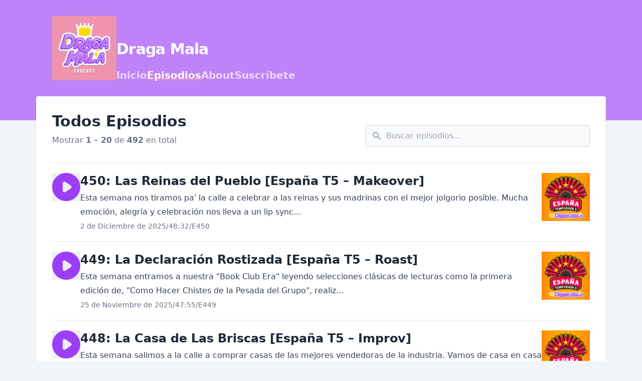

--- FILE ---
content_type: text/html; charset=utf-8
request_url: https://dragamala.transistor.fm/episodes
body_size: 18669
content:
<!DOCTYPE html>
<html lang="es" dir="ltr">
  <head>
    <script src="https://dragamala.transistor.fm/theme-assets/theme-graphite-1765376720.js" data-turbo-track="reload"></script>
        <meta name="csrf-param" content="authenticity_token" />
    <meta name="csrf-token" content="fKgD-nV3gceemrGhQY-KoqBncRSRiPo962gZj7Us8vndUGL1-dIdj3S6QYoXakX7fJWJVF_4drSjBflbZC34BA" />
    <meta name="transistor-theme" content="graphite" />
<!-- Google Analytics -->
<script async src="https://www.googletagmanager.com/gtag/js?id=UA-148976658-1"></script>
<script>
  window.dataLayer = window.dataLayer || [];
  function gtag(){dataLayer.push(arguments);}
  gtag('js', new Date());
  gtag('config', 'UA-148976658-1');
</script>
<meta content="UA-148976658-1" name="ga-code" />
<!-- / Google Analytics -->


  <link rel="shortcut icon" type="image/x-icon" href="https://assets.transistor.fm/assets/favicon-636b619b27c8932b15adac78178e70ebdf1f2c3a33de896176872b88cb3a5e48.ico" />


    <!-- Twitter -->
<meta name="twitter:site" content="@TransistorFM">
<meta name="twitter:title" content="Draga Mala | Todos Episodios">
<meta name="twitter:description" content="¡Un podcast Boricua que es 50% Risas, 50% Shadey, 100% Mala!

Cada semana El Haus of Mala se sienta a analizar RuPaul&#39;s Drag Race. Desde Canadá hasta Jupiter, el Haus of Mala siempre anda sobre-analizando lo más reciente en Drag Race y nunca perdiendo la oportunidad de tirar Shade jocosamente. 

¡Suscríbete hoy y se parte del Haus of Mala!
">
<meta name="twitter:card" content="summary_large_image">
<meta name="twitter:image" content="https://img.transistorcdn.com/GzvE8Otq9_S_GcONdoHZypRe4T--psnIMvMHJPfnvs8/aHR0cHM6Ly9pbWct/dXBsb2FkLXByb2R1/Y3Rpb24udHJhbnNp/c3Rvci5mbS9zb2Np/YWxfaW1hZ2VzL3Np/dGUvMTk0NS9ETUxv/Z29fU3RhY2tlZF93/X3BvZGNhc3RfLV9f/TkVXXzIwMjNfXzFf/LnBuZw.png">
<!-- /Twitter -->

    <!-- Facebook -->
<meta property="og:url" content="https://dragamala.transistor.fm">
<meta property="og:image" content="https://img.transistorcdn.com/GzvE8Otq9_S_GcONdoHZypRe4T--psnIMvMHJPfnvs8/aHR0cHM6Ly9pbWct/dXBsb2FkLXByb2R1/Y3Rpb24udHJhbnNp/c3Rvci5mbS9zb2Np/YWxfaW1hZ2VzL3Np/dGUvMTk0NS9ETUxv/Z29fU3RhY2tlZF93/X3BvZGNhc3RfLV9f/TkVXXzIwMjNfXzFf/LnBuZw.png">
<meta property="og:type" content="website">
<meta property="og:site_name" content="Draga Mala">
<meta property="og:description" content="¡Un podcast Boricua que es 50% Risas, 50% Shadey, 100% Mala!

Cada semana El Haus of Mala se sienta a analizar RuPaul&#39;s Drag Race. Desde Canadá hasta Jupiter, el Haus of Mala siempre anda sobre-analizando lo más reciente en Drag Race y nunca perdiendo la oportunidad de tirar Shade jocosamente. 

¡Suscríbete hoy y se parte del Haus of Mala!
">
<meta property="og:title" content="Draga Mala | Todos Episodios">
<!-- /Facebook -->

    <meta content="¡Un podcast Boricua que es 50% Risas, 50% Shadey, 100% Mala!

Cada semana El Haus of Mala se sienta a analizar RuPaul&#39;s Drag Race. Desde Canadá hasta Jupiter, el Haus of Mala siempre anda sobre-analizando lo más reciente en Drag Race y nunca perdiendo la oportunidad de tirar Shade jocosamente. 

¡Suscríbete hoy y se parte del Haus of Mala!
" name="description" />
    <meta content="drag, race, gay, television, review, queen, draga, queer, lgbt, rupaul, boricua, homosexual, español, puerto, rico, travesti, maquillaje, moda, pasarela, lip, sync, doblaje, spanglish, análisis, sketch, nightlife" name="keywords" />
    
    <link rel="alternate" type="application/rss+xml" title="Draga Mala" href="https://feeds.transistor.fm/draga-mala" />
    <script src="https://assets.transistor.fm/assets/sites-f9ef7b00f3ba8180f866502d0f360eb2fbc1bd9ca2ba2e45ff0fae616511abbe.js" defer data-turbo-track="reload"></script>
    <script>
      document.addEventListener('alpine:init', () => {
        transistor.translations.add({ comments: {"headline":"Comentarios y Discusión","loading":"Cargando comentarios\u0026hellip;","view_and_reply":"Ver publicación y responder en Bluesky","likes":"me gusta","reposts":"reposteos","replies":"respuestas","join_discussion":"Responde en Bluesky \u003ca :href=\"postUrl\" :title=\"t('comments.view_and_reply')\" target=\"_bsky\"\u003eaquí\u003c/a\u003e para unirte a la discusión.","no_comments":"Aún no hay comentarios. Sé el primero en \u003ca :href=\"postUrl\" :title=\"t('comments.view_and_reply')\" target=\"_bsky\" class=\"episode-comments-reply-link\"\u003eresponder en Bluesky\u003c/a\u003e!","error_loading":"Hubo un problema al cargar los comentarios. Por favor, inténtalo de nuevo pronto."} })
      })
    </script>

    <title>Draga Mala | Todos Episodios</title>
    <meta content="width=device-width, initial-scale=1.0, viewport-fit=cover, user-scalable=yes" name="viewport" />
    <style>
      :root {
        --color-header: #BE83F8;
        --color-secondary: #F095AD;
        --color-background: #F1F5F9;
        --color-header-text: #FFFFFF;
        --color-link: #222222;
        --color-player: #9C3EF8;
        --color-transistor: #111827;
        --color-text-secondary: #111827;
      }
    </style>
    <link rel="stylesheet" media="all" href="https://dragamala.transistor.fm/theme-assets/theme-graphite-1765376720.css" type="text/css" data-turbo-track="reload" />
    
    
  </head>
  <body x-data="{ mobileNavOpen: false }" class="episodes">
    
    <header class="site-header">
      <div class="site-container">
        <div class="site-header-intro">
          
            <a href="/" class="site-header-logo" title="Inicio"><img src="https://img.transistorcdn.com/3A1CmA89ROc_KdB4IbK_34FO79QnrxBaZWskptmXBUg/rs:fit:0:0/w:600/h:288/q:60/mb:500000/aHR0cHM6Ly9pbWct/dXBsb2FkLXByb2R1/Y3Rpb24udHJhbnNp/c3Rvci5mbS9sb2dv/cy9zaXRlLzE5NDUv/RE1Mb2dvX1N0YWNr/ZWRfd19wb2RjYXN0/Xy1fX05FV18yMDIz/X18xXy5wbmc.webp" alt="Draga Mala"></a>
          
          <hgroup>
            
              <h1 class="site-header-title">Draga Mala</h1>
            
            <nav class="site-nav">
              
    <a title="Inicio" class="" href="/">Inicio</a>
    <a title="Episodios" class="current" href="/episodes">Episodios</a>
    <a title="About" class="" href="/about">About</a>
    <a title="Suscríbete" class="" href="/subscribe">Suscríbete</a>

            </nav>
          </hgroup>
        </div>
      </div>
      <span x-show="!mobileNavOpen" class="site-mobile-nav-trigger" @click="mobileNavOpen = true">
  <svg role="img" class="icon-menu" xmlns="http://www.w3.org/2000/svg" viewBox="0 0 20 20" fill="currentColor"><title>menu</title><path fill-rule="evenodd" d="M3 5a1 1 0 011-1h12a1 1 0 110 2H4a1 1 0 01-1-1zM3 10a1 1 0 011-1h12a1 1 0 110 2H4a1 1 0 01-1-1zM3 15a1 1 0 011-1h12a1 1 0 110 2H4a1 1 0 01-1-1z" clip-rule="evenodd" /></svg>

</span>
      <span x-cloak x-show="mobileNavOpen" class="site-mobile-nav-trigger" @click="mobileNavOpen = false">
  <svg role="img" class="icon-close" xmlns="http://www.w3.org/2000/svg" viewBox="0 0 20 20"><title>close</title><path fill-rule="evenodd" d="M4.293 4.293a1 1 0 011.414 0L10 8.586l4.293-4.293a1 1 0 111.414 1.414L11.414 10l4.293 4.293a1 1 0 01-1.414 1.414L10 11.414l-4.293 4.293a1 1 0 01-1.414-1.414L8.586 10 4.293 5.707a1 1 0 010-1.414z" clip-rule="evenodd" /></svg>

</span>
    </header>
    <nav x-cloak @click.outside="mobileNavOpen = false" class="site-mobile-nav" x-show="mobileNavOpen" x-transition:enter="transition ease-out duration-100" x-transition:enter-start="transform opacity-0 scale-95" x-transition:enter-end="transform opacity-100 scale-100" x-transition:leave="transition ease-in duration-75" x-transition:leave-start="transform opacity-100 scale-100" x-transition:leave-end="transform opacity-0 scale-95">
      
    <a title="Inicio" class="" href="/">Inicio</a>
    <a title="Episodios" class="current" href="/episodes">Episodios</a>
    <a title="About" class="" href="/about">About</a>
    <a title="Suscríbete" class="" href="/subscribe">Suscríbete</a>

    </nav>

    <main class="site-container site-container-main">
      <section class="site-content-main">
        <section class="site-content">
          <hgroup class="site-page-header site-page-header-searchable">
  <div class="site-page-header-title">
    <h1 class="site-page-title">
      
        Todos Episodios
      
    </h1>
    <p class="site-pagination-info">Mostrar <b>1&nbsp;-&nbsp;20</b> de <b>492</b> en total</p>
  </div>

  <form method="get" action="/search" class="site-episode-search">
  <div class="site-episode-search-input">
    <input type="text" name="query" value="" placeholder="Buscar episodios..." autocomplete="off" required>
    <div class="site-episode-search-icon">
      
  <svg role="img" viewBox="0 0 20 20" xmlns="http://www.w3.org/2000/svg"><title>search</title><path fill-rule="evenodd" clip-rule="evenodd" d="M8 4C5.79086 4 4 5.79086 4 8C4 10.2091 5.79086 12 8 12C10.2091 12 12 10.2091 12 8C12 5.79086 10.2091 4 8 4ZM2 8C2 4.68629 4.68629 2 8 2C11.3137 2 14 4.68629 14 8C14 9.29583 13.5892 10.4957 12.8907 11.4765L17.7071 16.2929C18.0976 16.6834 18.0976 17.3166 17.7071 17.7071C17.3166 18.0976 16.6834 18.0976 16.2929 17.7071L11.4765 12.8907C10.4957 13.5892 9.29583 14 8 14C4.68629 14 2 11.3137 2 8Z"/></svg>


    </div>
  </div>
</form>

</hgroup>

<div class="site-episodes">

  <div class="site-episode site-episode-row">
  <button x-show="!($store.player.playing && $store.player.audio_url === 'https://media.transistor.fm/61d76c92/0c46b852.mp3?src=site')" data-url="https://media.transistor.fm/61d76c92/0c46b852.mp3?src=site" data-title="450: Las Reinas del Pueblo [España T5 – Makeover]" data-show-title="Draga Mala" data-duration="2912" data-artwork="https://img.transistorcdn.com/bHnvj-Y6Qfy1_UgJGFI4_vZxfFZ7id47ZLusQXc1JDY/rs:fill:0:0:1/w:800/h:800/q:60/mb:500000/aHR0cHM6Ly9pbWct/dXBsb2FkLXByb2R1/Y3Rpb24udHJhbnNp/c3Rvci5mbS9lMTk2/NTA0OTk0MzQwZjVl/ODRjNDJkNzQwYjg5/NzcyMi5qcGc.webp" title="Reproducir Episode" role="button" @click.prevent="$dispatch('play-episode', $event.currentTarget.dataset); $store.player.audio_url = $el.dataset.url; $store.player.playing = true" class="player-button site-episode-play">
  
  <svg role="img" class="icon-play" viewBox="0 0 16 16" xmlns="http://www.w3.org/2000/svg"><title>play</title><path fill-rule="evenodd" d="M8,16 C12.4183,16 16,12.4183 16,8 C16,3.58172 12.4183,0 8,0 C3.58172,0 0,3.58172 0,8 C0,12.4183 3.58172,16 8,16 Z M7.5547,5.16795 C7.24784,4.96338 6.8533,4.94431 6.52814,5.11833 C6.20298,5.29235 6,5.63121 6,6.00000106 L6,10.0000011 C6,10.3688 6.20298,10.7077 6.52814,10.8817 C6.8533,11.0557 7.24784,11.0366 7.5547,10.8321 L10.5547,8.8321 C10.8329,8.6466 11,8.3344 11,8.00000106 C11,7.66565 10.8329,7.35342 10.5547,7.16795 L7.5547,5.16795 Z"></path></svg>


</button>
<button x-show="$store.player.playing && $store.player.audio_url == 'https://media.transistor.fm/61d76c92/0c46b852.mp3?src=site'" title="Pausa Episode" role="button" @click.prevent="$dispatch('pause-episode')" class="player-button site-episode-play">
  
  <svg role="img" class="icon-pause" viewBox="0 0 16 16" xmlns="http://www.w3.org/2000/svg"><title>pause</title><path fill-rule="evenodd" d="M16,8 C16,12.4183 12.4183,16 8,16 C3.58172,16 0,12.4183 0,8 C0,3.58172 3.58172,0 8,0 C12.4183,0 16,3.58172 16,8 Z M5,6 C5,5.44772 5.44772,5 6,5 C6.55228,5 7,5.44772 7,6 L7,10 C7,10.5523 6.55228,11 6,11 C5.44772,11 5,10.5523 5,10 L5,6 Z M10,5 C9.4477,5 9,5.44772 9,6 L9,10 C9,10.5523 9.4477,11 10,11 C10.5523,11 11,10.5523 11,10 L11,6 C11,5.44772 10.5523,5 10,5 Z"></path></svg>


</button>

  <div class="site-episode-row-content">
    <h2 class="site-episode-title"><a href="/episodes/450-las-reinas-del-pueblo-espana-t5-makeover" title="View episode: 450: Las Reinas del Pueblo [España T5 – Makeover]">450: Las Reinas del Pueblo [España T5 – Makeover]</a></h2>
    <p class="site-episode-summary">Esta semana nos tiramos pa' la calle a celebrar a las reinas y sus madrinas con el mejor jolgorio posible. Mucha emoción, alegría y celebración nos lleva a un lip sync...</p>
    <div class="site-episode-metadata">
      <time>2 de Diciembre de 2025</time>
<span>/</span>
<span>48:32</span><span>/</span><span>E450</span>
    </div>
  </div>
  <a href="/episodes/450-las-reinas-del-pueblo-espana-t5-makeover" title="View episode: 450: Las Reinas del Pueblo [España T5 – Makeover]" class="site-episode-artwork">
    <img src="https://img.transistorcdn.com/bHnvj-Y6Qfy1_UgJGFI4_vZxfFZ7id47ZLusQXc1JDY/rs:fill:0:0:1/w:800/h:800/q:60/mb:500000/aHR0cHM6Ly9pbWct/dXBsb2FkLXByb2R1/Y3Rpb24udHJhbnNp/c3Rvci5mbS9lMTk2/NTA0OTk0MzQwZjVl/ODRjNDJkNzQwYjg5/NzcyMi5qcGc.webp" alt="" />
  </a>
</div>


  <div class="site-episode site-episode-row">
  <button x-show="!($store.player.playing && $store.player.audio_url === 'https://media.transistor.fm/69561760/7b048734.mp3?src=site')" data-url="https://media.transistor.fm/69561760/7b048734.mp3?src=site" data-title="449: La Declaración Rostizada [España T5 – Roast]" data-show-title="Draga Mala" data-duration="2875" data-artwork="https://img.transistorcdn.com/Z18Dm1mEMqGYvgJOhPF8tndJwoVXLl8TXKhEJwlezwo/rs:fill:0:0:1/w:800/h:800/q:60/mb:500000/aHR0cHM6Ly9pbWct/dXBsb2FkLXByb2R1/Y3Rpb24udHJhbnNp/c3Rvci5mbS84MDQw/ODU0ZmQwODdhZTVk/Y2Q3Yzg2NmM0NDM3/ZTA2Yi5qcGc.webp" title="Reproducir Episode" role="button" @click.prevent="$dispatch('play-episode', $event.currentTarget.dataset); $store.player.audio_url = $el.dataset.url; $store.player.playing = true" class="player-button site-episode-play">
  
  <svg role="img" class="icon-play" viewBox="0 0 16 16" xmlns="http://www.w3.org/2000/svg"><title>play</title><path fill-rule="evenodd" d="M8,16 C12.4183,16 16,12.4183 16,8 C16,3.58172 12.4183,0 8,0 C3.58172,0 0,3.58172 0,8 C0,12.4183 3.58172,16 8,16 Z M7.5547,5.16795 C7.24784,4.96338 6.8533,4.94431 6.52814,5.11833 C6.20298,5.29235 6,5.63121 6,6.00000106 L6,10.0000011 C6,10.3688 6.20298,10.7077 6.52814,10.8817 C6.8533,11.0557 7.24784,11.0366 7.5547,10.8321 L10.5547,8.8321 C10.8329,8.6466 11,8.3344 11,8.00000106 C11,7.66565 10.8329,7.35342 10.5547,7.16795 L7.5547,5.16795 Z"></path></svg>


</button>
<button x-show="$store.player.playing && $store.player.audio_url == 'https://media.transistor.fm/69561760/7b048734.mp3?src=site'" title="Pausa Episode" role="button" @click.prevent="$dispatch('pause-episode')" class="player-button site-episode-play">
  
  <svg role="img" class="icon-pause" viewBox="0 0 16 16" xmlns="http://www.w3.org/2000/svg"><title>pause</title><path fill-rule="evenodd" d="M16,8 C16,12.4183 12.4183,16 8,16 C3.58172,16 0,12.4183 0,8 C0,3.58172 3.58172,0 8,0 C12.4183,0 16,3.58172 16,8 Z M5,6 C5,5.44772 5.44772,5 6,5 C6.55228,5 7,5.44772 7,6 L7,10 C7,10.5523 6.55228,11 6,11 C5.44772,11 5,10.5523 5,10 L5,6 Z M10,5 C9.4477,5 9,5.44772 9,6 L9,10 C9,10.5523 9.4477,11 10,11 C10.5523,11 11,10.5523 11,10 L11,6 C11,5.44772 10.5523,5 10,5 Z"></path></svg>


</button>

  <div class="site-episode-row-content">
    <h2 class="site-episode-title"><a href="/episodes/449-la-declaracion-rostizada-espana-t5-roast" title="View episode: 449: La Declaración Rostizada [España T5 – Roast]">449: La Declaración Rostizada [España T5 – Roast]</a></h2>
    <p class="site-episode-summary">Esta semana entramos a nuestra "Book Club Era" leyendo selecciones clásicas de lecturas como la primera edición de, "Como Hacer Chistes de la Pesada del Grupo", realiz...</p>
    <div class="site-episode-metadata">
      <time>25 de Noviembre de 2025</time>
<span>/</span>
<span>47:55</span><span>/</span><span>E449</span>
    </div>
  </div>
  <a href="/episodes/449-la-declaracion-rostizada-espana-t5-roast" title="View episode: 449: La Declaración Rostizada [España T5 – Roast]" class="site-episode-artwork">
    <img src="https://img.transistorcdn.com/Z18Dm1mEMqGYvgJOhPF8tndJwoVXLl8TXKhEJwlezwo/rs:fill:0:0:1/w:800/h:800/q:60/mb:500000/aHR0cHM6Ly9pbWct/dXBsb2FkLXByb2R1/Y3Rpb24udHJhbnNp/c3Rvci5mbS84MDQw/ODU0ZmQwODdhZTVk/Y2Q3Yzg2NmM0NDM3/ZTA2Yi5qcGc.webp" alt="" />
  </a>
</div>


  <div class="site-episode site-episode-row">
  <button x-show="!($store.player.playing && $store.player.audio_url === 'https://media.transistor.fm/da073364/da1f3c24.mp3?src=site')" data-url="https://media.transistor.fm/da073364/da1f3c24.mp3?src=site" data-title="448: La Casa de Las Briscas [España T5 – Improv]" data-show-title="Draga Mala" data-duration="3305" data-artwork="https://img.transistorcdn.com/yQv-iMv5OmfSbA3nXqA95MT_IXGZ_ZodD1aEMlrj8SM/rs:fill:0:0:1/w:800/h:800/q:60/mb:500000/aHR0cHM6Ly9pbWct/dXBsb2FkLXByb2R1/Y3Rpb24udHJhbnNp/c3Rvci5mbS8wMDQz/ZGMzYzdhYTBhMmZj/OTlhM2QwMDUxZjRm/MWY0MC5qcGc.webp" title="Reproducir Episode" role="button" @click.prevent="$dispatch('play-episode', $event.currentTarget.dataset); $store.player.audio_url = $el.dataset.url; $store.player.playing = true" class="player-button site-episode-play">
  
  <svg role="img" class="icon-play" viewBox="0 0 16 16" xmlns="http://www.w3.org/2000/svg"><title>play</title><path fill-rule="evenodd" d="M8,16 C12.4183,16 16,12.4183 16,8 C16,3.58172 12.4183,0 8,0 C3.58172,0 0,3.58172 0,8 C0,12.4183 3.58172,16 8,16 Z M7.5547,5.16795 C7.24784,4.96338 6.8533,4.94431 6.52814,5.11833 C6.20298,5.29235 6,5.63121 6,6.00000106 L6,10.0000011 C6,10.3688 6.20298,10.7077 6.52814,10.8817 C6.8533,11.0557 7.24784,11.0366 7.5547,10.8321 L10.5547,8.8321 C10.8329,8.6466 11,8.3344 11,8.00000106 C11,7.66565 10.8329,7.35342 10.5547,7.16795 L7.5547,5.16795 Z"></path></svg>


</button>
<button x-show="$store.player.playing && $store.player.audio_url == 'https://media.transistor.fm/da073364/da1f3c24.mp3?src=site'" title="Pausa Episode" role="button" @click.prevent="$dispatch('pause-episode')" class="player-button site-episode-play">
  
  <svg role="img" class="icon-pause" viewBox="0 0 16 16" xmlns="http://www.w3.org/2000/svg"><title>pause</title><path fill-rule="evenodd" d="M16,8 C16,12.4183 12.4183,16 8,16 C3.58172,16 0,12.4183 0,8 C0,3.58172 3.58172,0 8,0 C12.4183,0 16,3.58172 16,8 Z M5,6 C5,5.44772 5.44772,5 6,5 C6.55228,5 7,5.44772 7,6 L7,10 C7,10.5523 6.55228,11 6,11 C5.44772,11 5,10.5523 5,10 L5,6 Z M10,5 C9.4477,5 9,5.44772 9,6 L9,10 C9,10.5523 9.4477,11 10,11 C10.5523,11 11,10.5523 11,10 L11,6 C11,5.44772 10.5523,5 10,5 Z"></path></svg>


</button>

  <div class="site-episode-row-content">
    <h2 class="site-episode-title"><a href="/episodes/448-la-casa-de-las-briscas-espana-t5-improv" title="View episode: 448: La Casa de Las Briscas [España T5 – Improv]">448: La Casa de Las Briscas [España T5 – Improv]</a></h2>
    <p class="site-episode-summary">Esta semana salimos a la calle a comprar casas de las mejores vendedoras de la industria. Vamos de casa en casa viendo quien quiere mas esa comisión. En la pasarela no...</p>
    <div class="site-episode-metadata">
      <time>18 de Noviembre de 2025</time>
<span>/</span>
<span>55:05</span><span>/</span><span>E448</span>
    </div>
  </div>
  <a href="/episodes/448-la-casa-de-las-briscas-espana-t5-improv" title="View episode: 448: La Casa de Las Briscas [España T5 – Improv]" class="site-episode-artwork">
    <img src="https://img.transistorcdn.com/yQv-iMv5OmfSbA3nXqA95MT_IXGZ_ZodD1aEMlrj8SM/rs:fill:0:0:1/w:800/h:800/q:60/mb:500000/aHR0cHM6Ly9pbWct/dXBsb2FkLXByb2R1/Y3Rpb24udHJhbnNp/c3Rvci5mbS8wMDQz/ZGMzYzdhYTBhMmZj/OTlhM2QwMDUxZjRm/MWY0MC5qcGc.webp" alt="" />
  </a>
</div>


  <div class="site-episode site-episode-row">
  <button x-show="!($store.player.playing && $store.player.audio_url === 'https://media.transistor.fm/d74f70fc/3ff6b80a.mp3?src=site')" data-url="https://media.transistor.fm/d74f70fc/3ff6b80a.mp3?src=site" data-title="447: Literatura Drágica: Avanzado II [España T5 – Rusical]" data-show-title="Draga Mala" data-duration="2870" data-artwork="https://img.transistorcdn.com/sQWBJK5sqiGwnLwh1lmOaRf2kxPIO7szzlXlXX1nRC8/rs:fill:0:0:1/w:800/h:800/q:60/mb:500000/aHR0cHM6Ly9pbWct/dXBsb2FkLXByb2R1/Y3Rpb24udHJhbnNp/c3Rvci5mbS9kNDE4/ZmYyOTExNTlkMTZl/YWRhMDc5OTNlYjEw/OTg2MC5qcGc.webp" title="Reproducir Episode" role="button" @click.prevent="$dispatch('play-episode', $event.currentTarget.dataset); $store.player.audio_url = $el.dataset.url; $store.player.playing = true" class="player-button site-episode-play">
  
  <svg role="img" class="icon-play" viewBox="0 0 16 16" xmlns="http://www.w3.org/2000/svg"><title>play</title><path fill-rule="evenodd" d="M8,16 C12.4183,16 16,12.4183 16,8 C16,3.58172 12.4183,0 8,0 C3.58172,0 0,3.58172 0,8 C0,12.4183 3.58172,16 8,16 Z M7.5547,5.16795 C7.24784,4.96338 6.8533,4.94431 6.52814,5.11833 C6.20298,5.29235 6,5.63121 6,6.00000106 L6,10.0000011 C6,10.3688 6.20298,10.7077 6.52814,10.8817 C6.8533,11.0557 7.24784,11.0366 7.5547,10.8321 L10.5547,8.8321 C10.8329,8.6466 11,8.3344 11,8.00000106 C11,7.66565 10.8329,7.35342 10.5547,7.16795 L7.5547,5.16795 Z"></path></svg>


</button>
<button x-show="$store.player.playing && $store.player.audio_url == 'https://media.transistor.fm/d74f70fc/3ff6b80a.mp3?src=site'" title="Pausa Episode" role="button" @click.prevent="$dispatch('pause-episode')" class="player-button site-episode-play">
  
  <svg role="img" class="icon-pause" viewBox="0 0 16 16" xmlns="http://www.w3.org/2000/svg"><title>pause</title><path fill-rule="evenodd" d="M16,8 C16,12.4183 12.4183,16 8,16 C3.58172,16 0,12.4183 0,8 C0,3.58172 3.58172,0 8,0 C12.4183,0 16,3.58172 16,8 Z M5,6 C5,5.44772 5.44772,5 6,5 C6.55228,5 7,5.44772 7,6 L7,10 C7,10.5523 6.55228,11 6,11 C5.44772,11 5,10.5523 5,10 L5,6 Z M10,5 C9.4477,5 9,5.44772 9,6 L9,10 C9,10.5523 9.4477,11 10,11 C10.5523,11 11,10.5523 11,10 L11,6 C11,5.44772 10.5523,5 10,5 Z"></path></svg>


</button>

  <div class="site-episode-row-content">
    <h2 class="site-episode-title"><a href="/episodes/447-literatura-dragica-avanzado-ii-espana-t5-rusical" title="View episode: 447: Literatura Drágica: Avanzado II [España T5 – Rusical]">447: Literatura Drágica: Avanzado II [España T5 – Rusical]</a></h2>
    <p class="site-episode-summary">Esta semana venimos preparados con libro en mano pa' analizar un clásico nuevo de la literatura, Vais a Volverme Lorca. Las reinas nos llevan al mundo trágico de Lorca...</p>
    <div class="site-episode-metadata">
      <time>11 de Noviembre de 2025</time>
<span>/</span>
<span>47:50</span><span>/</span><span>E447</span>
    </div>
  </div>
  <a href="/episodes/447-literatura-dragica-avanzado-ii-espana-t5-rusical" title="View episode: 447: Literatura Drágica: Avanzado II [España T5 – Rusical]" class="site-episode-artwork">
    <img src="https://img.transistorcdn.com/sQWBJK5sqiGwnLwh1lmOaRf2kxPIO7szzlXlXX1nRC8/rs:fill:0:0:1/w:800/h:800/q:60/mb:500000/aHR0cHM6Ly9pbWct/dXBsb2FkLXByb2R1/Y3Rpb24udHJhbnNp/c3Rvci5mbS9kNDE4/ZmYyOTExNTlkMTZl/YWRhMDc5OTNlYjEw/OTg2MC5qcGc.webp" alt="" />
  </a>
</div>


  <div class="site-episode site-episode-row">
  <button x-show="!($store.player.playing && $store.player.audio_url === 'https://media.transistor.fm/1786dfba/9536d9f0.mp3?src=site')" data-url="https://media.transistor.fm/1786dfba/9536d9f0.mp3?src=site" data-title="446: Un Tulazo de Personajes [España T5 – Snatch Game]" data-show-title="Draga Mala" data-duration="4191" data-artwork="https://img.transistorcdn.com/tOYSsgOowR4eW8I75AtGl2U0mqs2-9CBpKVy1EowqZs/rs:fill:0:0:1/w:800/h:800/q:60/mb:500000/aHR0cHM6Ly9pbWct/dXBsb2FkLXByb2R1/Y3Rpb24udHJhbnNp/c3Rvci5mbS9iMzVh/ODQ5Y2QzMWMwZGRj/NWFiMjIwN2VhZDE5/NDRiNC5qcGc.webp" title="Reproducir Episode" role="button" @click.prevent="$dispatch('play-episode', $event.currentTarget.dataset); $store.player.audio_url = $el.dataset.url; $store.player.playing = true" class="player-button site-episode-play">
  
  <svg role="img" class="icon-play" viewBox="0 0 16 16" xmlns="http://www.w3.org/2000/svg"><title>play</title><path fill-rule="evenodd" d="M8,16 C12.4183,16 16,12.4183 16,8 C16,3.58172 12.4183,0 8,0 C3.58172,0 0,3.58172 0,8 C0,12.4183 3.58172,16 8,16 Z M7.5547,5.16795 C7.24784,4.96338 6.8533,4.94431 6.52814,5.11833 C6.20298,5.29235 6,5.63121 6,6.00000106 L6,10.0000011 C6,10.3688 6.20298,10.7077 6.52814,10.8817 C6.8533,11.0557 7.24784,11.0366 7.5547,10.8321 L10.5547,8.8321 C10.8329,8.6466 11,8.3344 11,8.00000106 C11,7.66565 10.8329,7.35342 10.5547,7.16795 L7.5547,5.16795 Z"></path></svg>


</button>
<button x-show="$store.player.playing && $store.player.audio_url == 'https://media.transistor.fm/1786dfba/9536d9f0.mp3?src=site'" title="Pausa Episode" role="button" @click.prevent="$dispatch('pause-episode')" class="player-button site-episode-play">
  
  <svg role="img" class="icon-pause" viewBox="0 0 16 16" xmlns="http://www.w3.org/2000/svg"><title>pause</title><path fill-rule="evenodd" d="M16,8 C16,12.4183 12.4183,16 8,16 C3.58172,16 0,12.4183 0,8 C0,3.58172 3.58172,0 8,0 C12.4183,0 16,3.58172 16,8 Z M5,6 C5,5.44772 5.44772,5 6,5 C6.55228,5 7,5.44772 7,6 L7,10 C7,10.5523 6.55228,11 6,11 C5.44772,11 5,10.5523 5,10 L5,6 Z M10,5 C9.4477,5 9,5.44772 9,6 L9,10 C9,10.5523 9.4477,11 10,11 C10.5523,11 11,10.5523 11,10 L11,6 C11,5.44772 10.5523,5 10,5 Z"></path></svg>


</button>

  <div class="site-episode-row-content">
    <h2 class="site-episode-title"><a href="/episodes/446-un-tulazo-de-personajes-espana-t5-snatch-game" title="View episode: 446: Un Tulazo de Personajes [España T5 – Snatch Game]">446: Un Tulazo de Personajes [España T5 – Snatch Game]</a></h2>
    <p class="site-episode-summary">Esta semana estamos analizando uno de los retos más esperado en la temporada, ¡Snatch Game! Ha llegado el momento de hacer reír a Suppremme de vida o pal bottom. El ep...</p>
    <div class="site-episode-metadata">
      <time>4 de Noviembre de 2025</time>
<span>/</span>
<span>01:09:51</span><span>/</span><span>E446</span>
    </div>
  </div>
  <a href="/episodes/446-un-tulazo-de-personajes-espana-t5-snatch-game" title="View episode: 446: Un Tulazo de Personajes [España T5 – Snatch Game]" class="site-episode-artwork">
    <img src="https://img.transistorcdn.com/tOYSsgOowR4eW8I75AtGl2U0mqs2-9CBpKVy1EowqZs/rs:fill:0:0:1/w:800/h:800/q:60/mb:500000/aHR0cHM6Ly9pbWct/dXBsb2FkLXByb2R1/Y3Rpb24udHJhbnNp/c3Rvci5mbS9iMzVh/ODQ5Y2QzMWMwZGRj/NWFiMjIwN2VhZDE5/NDRiNC5qcGc.webp" alt="" />
  </a>
</div>


  <div class="site-episode site-episode-row">
  <button x-show="!($store.player.playing && $store.player.audio_url === 'https://media.transistor.fm/92a7ab1d/31e0a1f7.mp3?src=site')" data-url="https://media.transistor.fm/92a7ab1d/31e0a1f7.mp3?src=site" data-title="445: La Lucha por La Fruta [España T5 – Girl Groups]" data-show-title="Draga Mala" data-duration="4473" data-artwork="https://img.transistorcdn.com/TLsUJ_cOxFodXAOV2jHtN1OW7sidKPvbZD1riX13t6s/rs:fill:0:0:1/w:800/h:800/q:60/mb:500000/aHR0cHM6Ly9pbWct/dXBsb2FkLXByb2R1/Y3Rpb24udHJhbnNp/c3Rvci5mbS82N2I3/ZWVjNDMxOTg4ZWRh/N2FiMWQ0MGNjYTA5/MThjYi5qcGc.webp" title="Reproducir Episode" role="button" @click.prevent="$dispatch('play-episode', $event.currentTarget.dataset); $store.player.audio_url = $el.dataset.url; $store.player.playing = true" class="player-button site-episode-play">
  
  <svg role="img" class="icon-play" viewBox="0 0 16 16" xmlns="http://www.w3.org/2000/svg"><title>play</title><path fill-rule="evenodd" d="M8,16 C12.4183,16 16,12.4183 16,8 C16,3.58172 12.4183,0 8,0 C3.58172,0 0,3.58172 0,8 C0,12.4183 3.58172,16 8,16 Z M7.5547,5.16795 C7.24784,4.96338 6.8533,4.94431 6.52814,5.11833 C6.20298,5.29235 6,5.63121 6,6.00000106 L6,10.0000011 C6,10.3688 6.20298,10.7077 6.52814,10.8817 C6.8533,11.0557 7.24784,11.0366 7.5547,10.8321 L10.5547,8.8321 C10.8329,8.6466 11,8.3344 11,8.00000106 C11,7.66565 10.8329,7.35342 10.5547,7.16795 L7.5547,5.16795 Z"></path></svg>


</button>
<button x-show="$store.player.playing && $store.player.audio_url == 'https://media.transistor.fm/92a7ab1d/31e0a1f7.mp3?src=site'" title="Pausa Episode" role="button" @click.prevent="$dispatch('pause-episode')" class="player-button site-episode-play">
  
  <svg role="img" class="icon-pause" viewBox="0 0 16 16" xmlns="http://www.w3.org/2000/svg"><title>pause</title><path fill-rule="evenodd" d="M16,8 C16,12.4183 12.4183,16 8,16 C3.58172,16 0,12.4183 0,8 C0,3.58172 3.58172,0 8,0 C12.4183,0 16,3.58172 16,8 Z M5,6 C5,5.44772 5.44772,5 6,5 C6.55228,5 7,5.44772 7,6 L7,10 C7,10.5523 6.55228,11 6,11 C5.44772,11 5,10.5523 5,10 L5,6 Z M10,5 C9.4477,5 9,5.44772 9,6 L9,10 C9,10.5523 9.4477,11 10,11 C10.5523,11 11,10.5523 11,10 L11,6 C11,5.44772 10.5523,5 10,5 Z"></path></svg>


</button>

  <div class="site-episode-row-content">
    <h2 class="site-episode-title"><a href="/episodes/445-la-lucha-por-la-fruta-espana-t5-girl-groups" title="View episode: 445: La Lucha por La Fruta [España T5 – Girl Groups]">445: La Lucha por La Fruta [España T5 – Girl Groups]</a></h2>
    <p class="site-episode-summary">Esta semana nosotros en el Haus of Mala nos manifestamos a favor del Manifest, cuando y siempre las reinas se boten en sus espectáculos. Por otro lado, nos manifestamo...</p>
    <div class="site-episode-metadata">
      <time>28 de Octubre de 2025</time>
<span>/</span>
<span>01:14:33</span><span>/</span><span>E445</span>
    </div>
  </div>
  <a href="/episodes/445-la-lucha-por-la-fruta-espana-t5-girl-groups" title="View episode: 445: La Lucha por La Fruta [España T5 – Girl Groups]" class="site-episode-artwork">
    <img src="https://img.transistorcdn.com/TLsUJ_cOxFodXAOV2jHtN1OW7sidKPvbZD1riX13t6s/rs:fill:0:0:1/w:800/h:800/q:60/mb:500000/aHR0cHM6Ly9pbWct/dXBsb2FkLXByb2R1/Y3Rpb24udHJhbnNp/c3Rvci5mbS82N2I3/ZWVjNDMxOTg4ZWRh/N2FiMWQ0MGNjYTA5/MThjYi5qcGc.webp" alt="" />
  </a>
</div>


  <div class="site-episode site-episode-row">
  <button x-show="!($store.player.playing && $store.player.audio_url === 'https://media.transistor.fm/1b55b861/27806ba3.mp3?src=site')" data-url="https://media.transistor.fm/1b55b861/27806ba3.mp3?src=site" data-title="444: La Vie en Rossy [España T5 – Diseño]" data-show-title="Draga Mala" data-duration="5160" data-artwork="https://img.transistorcdn.com/70MpMYMwozS2B4Dn7NLSLmRuT3BpADP8iY-Ze7E2jbk/rs:fill:0:0:1/w:800/h:800/q:60/mb:500000/aHR0cHM6Ly9pbWct/dXBsb2FkLXByb2R1/Y3Rpb24udHJhbnNp/c3Rvci5mbS83NWFm/NGI3ODAzYWY0MjEy/MjJkZTRkNmNlOGQ1/ZjdhOS5qcGc.webp" title="Reproducir Episode" role="button" @click.prevent="$dispatch('play-episode', $event.currentTarget.dataset); $store.player.audio_url = $el.dataset.url; $store.player.playing = true" class="player-button site-episode-play">
  
  <svg role="img" class="icon-play" viewBox="0 0 16 16" xmlns="http://www.w3.org/2000/svg"><title>play</title><path fill-rule="evenodd" d="M8,16 C12.4183,16 16,12.4183 16,8 C16,3.58172 12.4183,0 8,0 C3.58172,0 0,3.58172 0,8 C0,12.4183 3.58172,16 8,16 Z M7.5547,5.16795 C7.24784,4.96338 6.8533,4.94431 6.52814,5.11833 C6.20298,5.29235 6,5.63121 6,6.00000106 L6,10.0000011 C6,10.3688 6.20298,10.7077 6.52814,10.8817 C6.8533,11.0557 7.24784,11.0366 7.5547,10.8321 L10.5547,8.8321 C10.8329,8.6466 11,8.3344 11,8.00000106 C11,7.66565 10.8329,7.35342 10.5547,7.16795 L7.5547,5.16795 Z"></path></svg>


</button>
<button x-show="$store.player.playing && $store.player.audio_url == 'https://media.transistor.fm/1b55b861/27806ba3.mp3?src=site'" title="Pausa Episode" role="button" @click.prevent="$dispatch('pause-episode')" class="player-button site-episode-play">
  
  <svg role="img" class="icon-pause" viewBox="0 0 16 16" xmlns="http://www.w3.org/2000/svg"><title>pause</title><path fill-rule="evenodd" d="M16,8 C16,12.4183 12.4183,16 8,16 C3.58172,16 0,12.4183 0,8 C0,3.58172 3.58172,0 8,0 C12.4183,0 16,3.58172 16,8 Z M5,6 C5,5.44772 5.44772,5 6,5 C6.55228,5 7,5.44772 7,6 L7,10 C7,10.5523 6.55228,11 6,11 C5.44772,11 5,10.5523 5,10 L5,6 Z M10,5 C9.4477,5 9,5.44772 9,6 L9,10 C9,10.5523 9.4477,11 10,11 C10.5523,11 11,10.5523 11,10 L11,6 C11,5.44772 10.5523,5 10,5 Z"></path></svg>


</button>

  <div class="site-episode-row-content">
    <h2 class="site-episode-title"><a href="/episodes/444-la-vie-en-rossy-espana-t5-diseno" title="View episode: 444: La Vie en Rossy [España T5 – Diseño]">444: La Vie en Rossy [España T5 – Diseño]</a></h2>
    <p class="site-episode-summary">Saquen a los paparazzi porque esta semana tenemos un BAAAAALL! Las reinas caminan la alfombra roja en sus mejores alfombras y (algunas) nos dejan boquiabiertos con sus...</p>
    <div class="site-episode-metadata">
      <time>21 de Octubre de 2025</time>
<span>/</span>
<span>01:26:00</span><span>/</span><span>E444</span>
    </div>
  </div>
  <a href="/episodes/444-la-vie-en-rossy-espana-t5-diseno" title="View episode: 444: La Vie en Rossy [España T5 – Diseño]" class="site-episode-artwork">
    <img src="https://img.transistorcdn.com/70MpMYMwozS2B4Dn7NLSLmRuT3BpADP8iY-Ze7E2jbk/rs:fill:0:0:1/w:800/h:800/q:60/mb:500000/aHR0cHM6Ly9pbWct/dXBsb2FkLXByb2R1/Y3Rpb24udHJhbnNp/c3Rvci5mbS83NWFm/NGI3ODAzYWY0MjEy/MjJkZTRkNmNlOGQ1/ZjdhOS5qcGc.webp" alt="" />
  </a>
</div>


  <div class="site-episode site-episode-row">
  <button x-show="!($store.player.playing && $store.player.audio_url === 'https://media.transistor.fm/947d4a0c/ee74b8cb.mp3?src=site')" data-url="https://media.transistor.fm/947d4a0c/ee74b8cb.mp3?src=site" data-title="443: La Pasión del Bigotito [España T5 – Actuación]" data-show-title="Draga Mala" data-duration="4296" data-artwork="https://img.transistorcdn.com/R-Y8utGDKrmRtTm5-y5G_m_RHPUDwGwCINyenURKQ50/rs:fill:0:0:1/w:800/h:800/q:60/mb:500000/aHR0cHM6Ly9pbWct/dXBsb2FkLXByb2R1/Y3Rpb24udHJhbnNp/c3Rvci5mbS9jNTM2/OGM2MGRjYWZhYjhh/Nzc1NmQ2YjE4MjFk/MDczMy5qcGc.webp" title="Reproducir Episode" role="button" @click.prevent="$dispatch('play-episode', $event.currentTarget.dataset); $store.player.audio_url = $el.dataset.url; $store.player.playing = true" class="player-button site-episode-play">
  
  <svg role="img" class="icon-play" viewBox="0 0 16 16" xmlns="http://www.w3.org/2000/svg"><title>play</title><path fill-rule="evenodd" d="M8,16 C12.4183,16 16,12.4183 16,8 C16,3.58172 12.4183,0 8,0 C3.58172,0 0,3.58172 0,8 C0,12.4183 3.58172,16 8,16 Z M7.5547,5.16795 C7.24784,4.96338 6.8533,4.94431 6.52814,5.11833 C6.20298,5.29235 6,5.63121 6,6.00000106 L6,10.0000011 C6,10.3688 6.20298,10.7077 6.52814,10.8817 C6.8533,11.0557 7.24784,11.0366 7.5547,10.8321 L10.5547,8.8321 C10.8329,8.6466 11,8.3344 11,8.00000106 C11,7.66565 10.8329,7.35342 10.5547,7.16795 L7.5547,5.16795 Z"></path></svg>


</button>
<button x-show="$store.player.playing && $store.player.audio_url == 'https://media.transistor.fm/947d4a0c/ee74b8cb.mp3?src=site'" title="Pausa Episode" role="button" @click.prevent="$dispatch('pause-episode')" class="player-button site-episode-play">
  
  <svg role="img" class="icon-pause" viewBox="0 0 16 16" xmlns="http://www.w3.org/2000/svg"><title>pause</title><path fill-rule="evenodd" d="M16,8 C16,12.4183 12.4183,16 8,16 C3.58172,16 0,12.4183 0,8 C0,3.58172 3.58172,0 8,0 C12.4183,0 16,3.58172 16,8 Z M5,6 C5,5.44772 5.44772,5 6,5 C6.55228,5 7,5.44772 7,6 L7,10 C7,10.5523 6.55228,11 6,11 C5.44772,11 5,10.5523 5,10 L5,6 Z M10,5 C9.4477,5 9,5.44772 9,6 L9,10 C9,10.5523 9.4477,11 10,11 C10.5523,11 11,10.5523 11,10 L11,6 C11,5.44772 10.5523,5 10,5 Z"></path></svg>


</button>

  <div class="site-episode-row-content">
    <h2 class="site-episode-title"><a href="/episodes/443-la-pasion-del-bigotito-espana-t5-actuacion" title="View episode: 443: La Pasión del Bigotito [España T5 – Actuación]">443: La Pasión del Bigotito [España T5 – Actuación]</a></h2>
    <p class="site-episode-summary">Esta semana nos montamos en el banshee del tiempo y chillamos goma hasta llegar a los 1900's donde las cosas se ponen tiesas. Damos un reversaso pa' ver la visión de n...</p>
    <div class="site-episode-metadata">
      <time>14 de Octubre de 2025</time>
<span>/</span>
<span>01:11:36</span><span>/</span><span>E443</span>
    </div>
  </div>
  <a href="/episodes/443-la-pasion-del-bigotito-espana-t5-actuacion" title="View episode: 443: La Pasión del Bigotito [España T5 – Actuación]" class="site-episode-artwork">
    <img src="https://img.transistorcdn.com/R-Y8utGDKrmRtTm5-y5G_m_RHPUDwGwCINyenURKQ50/rs:fill:0:0:1/w:800/h:800/q:60/mb:500000/aHR0cHM6Ly9pbWct/dXBsb2FkLXByb2R1/Y3Rpb24udHJhbnNp/c3Rvci5mbS9jNTM2/OGM2MGRjYWZhYjhh/Nzc1NmQ2YjE4MjFk/MDczMy5qcGc.webp" alt="" />
  </a>
</div>


  <div class="site-episode site-episode-row">
  <button x-show="!($store.player.playing && $store.player.audio_url === 'https://media.transistor.fm/b2ac34c9/8773b9c0.mp3?src=site')" data-url="https://media.transistor.fm/b2ac34c9/8773b9c0.mp3?src=site" data-title="442: ¡AcHO EsPAña eS OTra CoSA! [España T5 – Talent Show]" data-show-title="Draga Mala" data-duration="5798" data-artwork="https://img.transistorcdn.com/BnMmxyP8Ve8QZnXqwvX5NRGb4ImkRO85nvctK85PQjw/rs:fill:0:0:1/w:800/h:800/q:60/mb:500000/aHR0cHM6Ly9pbWct/dXBsb2FkLXByb2R1/Y3Rpb24udHJhbnNp/c3Rvci5mbS83NjEz/OTEwYzEzYjA4ZjM0/ODEyYjM1ZGU5ODEy/YWE4My5qcGc.webp" title="Reproducir Episode" role="button" @click.prevent="$dispatch('play-episode', $event.currentTarget.dataset); $store.player.audio_url = $el.dataset.url; $store.player.playing = true" class="player-button site-episode-play">
  
  <svg role="img" class="icon-play" viewBox="0 0 16 16" xmlns="http://www.w3.org/2000/svg"><title>play</title><path fill-rule="evenodd" d="M8,16 C12.4183,16 16,12.4183 16,8 C16,3.58172 12.4183,0 8,0 C3.58172,0 0,3.58172 0,8 C0,12.4183 3.58172,16 8,16 Z M7.5547,5.16795 C7.24784,4.96338 6.8533,4.94431 6.52814,5.11833 C6.20298,5.29235 6,5.63121 6,6.00000106 L6,10.0000011 C6,10.3688 6.20298,10.7077 6.52814,10.8817 C6.8533,11.0557 7.24784,11.0366 7.5547,10.8321 L10.5547,8.8321 C10.8329,8.6466 11,8.3344 11,8.00000106 C11,7.66565 10.8329,7.35342 10.5547,7.16795 L7.5547,5.16795 Z"></path></svg>


</button>
<button x-show="$store.player.playing && $store.player.audio_url == 'https://media.transistor.fm/b2ac34c9/8773b9c0.mp3?src=site'" title="Pausa Episode" role="button" @click.prevent="$dispatch('pause-episode')" class="player-button site-episode-play">
  
  <svg role="img" class="icon-pause" viewBox="0 0 16 16" xmlns="http://www.w3.org/2000/svg"><title>pause</title><path fill-rule="evenodd" d="M16,8 C16,12.4183 12.4183,16 8,16 C3.58172,16 0,12.4183 0,8 C0,3.58172 3.58172,0 8,0 C12.4183,0 16,3.58172 16,8 Z M5,6 C5,5.44772 5.44772,5 6,5 C6.55228,5 7,5.44772 7,6 L7,10 C7,10.5523 6.55228,11 6,11 C5.44772,11 5,10.5523 5,10 L5,6 Z M10,5 C9.4477,5 9,5.44772 9,6 L9,10 C9,10.5523 9.4477,11 10,11 C10.5523,11 11,10.5523 11,10 L11,6 C11,5.44772 10.5523,5 10,5 Z"></path></svg>


</button>

  <div class="site-episode-row-content">
    <h2 class="site-episode-title"><a href="/episodes/442-acho-espana-es-otra-cosa-espana-t5-talent-show" title="View episode: 442: ¡AcHO EsPAña eS OTra CoSA! [España T5 – Talent Show]">442: ¡AcHO EsPAña eS OTra CoSA! [España T5 – Talent Show]</a></h2>
    <p class="site-episode-summary">¡El Haus of Mala is BAAAAACK! Venimos ready pa' analizar esta premiere de Drag Race España como se supone. Estaremos enfocados en todos los detalles porque este elenco...</p>
    <div class="site-episode-metadata">
      <time>7 de Octubre de 2025</time>
<span>/</span>
<span>01:36:38</span><span>/</span><span>E442</span>
    </div>
  </div>
  <a href="/episodes/442-acho-espana-es-otra-cosa-espana-t5-talent-show" title="View episode: 442: ¡AcHO EsPAña eS OTra CoSA! [España T5 – Talent Show]" class="site-episode-artwork">
    <img src="https://img.transistorcdn.com/BnMmxyP8Ve8QZnXqwvX5NRGb4ImkRO85nvctK85PQjw/rs:fill:0:0:1/w:800/h:800/q:60/mb:500000/aHR0cHM6Ly9pbWct/dXBsb2FkLXByb2R1/Y3Rpb24udHJhbnNp/c3Rvci5mbS83NjEz/OTEwYzEzYjA4ZjM0/ODEyYjM1ZGU5ODEy/YWE4My5qcGc.webp" alt="" />
  </a>
</div>


  <div class="site-episode site-episode-row">
  <button x-show="!($store.player.playing && $store.player.audio_url === 'https://media.transistor.fm/402a8d9e/8d307d7f.mp3?src=site')" data-url="https://media.transistor.fm/402a8d9e/8d307d7f.mp3?src=site" data-title="441: Crónica de Una Coronación Anunciada" data-show-title="Draga Mala" data-duration="2729" data-artwork="https://img.transistorcdn.com/JbMDkc-flK9kRtcz_2DPBatgQWw5oAKgBgloQez7OkM/rs:fill:0:0:1/w:800/h:800/q:60/mb:500000/aHR0cHM6Ly9pbWct/dXBsb2FkLXByb2R1/Y3Rpb24udHJhbnNp/c3Rvci5mbS9kZWRm/YjU5MzJmYjg4YWZi/NTE3NzA3NDUwNzNl/YmEwNy5qcGc.webp" title="Reproducir Episode" role="button" @click.prevent="$dispatch('play-episode', $event.currentTarget.dataset); $store.player.audio_url = $el.dataset.url; $store.player.playing = true" class="player-button site-episode-play">
  
  <svg role="img" class="icon-play" viewBox="0 0 16 16" xmlns="http://www.w3.org/2000/svg"><title>play</title><path fill-rule="evenodd" d="M8,16 C12.4183,16 16,12.4183 16,8 C16,3.58172 12.4183,0 8,0 C3.58172,0 0,3.58172 0,8 C0,12.4183 3.58172,16 8,16 Z M7.5547,5.16795 C7.24784,4.96338 6.8533,4.94431 6.52814,5.11833 C6.20298,5.29235 6,5.63121 6,6.00000106 L6,10.0000011 C6,10.3688 6.20298,10.7077 6.52814,10.8817 C6.8533,11.0557 7.24784,11.0366 7.5547,10.8321 L10.5547,8.8321 C10.8329,8.6466 11,8.3344 11,8.00000106 C11,7.66565 10.8329,7.35342 10.5547,7.16795 L7.5547,5.16795 Z"></path></svg>


</button>
<button x-show="$store.player.playing && $store.player.audio_url == 'https://media.transistor.fm/402a8d9e/8d307d7f.mp3?src=site'" title="Pausa Episode" role="button" @click.prevent="$dispatch('pause-episode')" class="player-button site-episode-play">
  
  <svg role="img" class="icon-pause" viewBox="0 0 16 16" xmlns="http://www.w3.org/2000/svg"><title>pause</title><path fill-rule="evenodd" d="M16,8 C16,12.4183 12.4183,16 8,16 C3.58172,16 0,12.4183 0,8 C0,3.58172 3.58172,0 8,0 C12.4183,0 16,3.58172 16,8 Z M5,6 C5,5.44772 5.44772,5 6,5 C6.55228,5 7,5.44772 7,6 L7,10 C7,10.5523 6.55228,11 6,11 C5.44772,11 5,10.5523 5,10 L5,6 Z M10,5 C9.4477,5 9,5.44772 9,6 L9,10 C9,10.5523 9.4477,11 10,11 C10.5523,11 11,10.5523 11,10 L11,6 C11,5.44772 10.5523,5 10,5 Z"></path></svg>


</button>

  <div class="site-episode-row-content">
    <h2 class="site-episode-title"><a href="/episodes/441-cronica-de-una-coronacion-anunciada" title="View episode: 441: Crónica de Una Coronación Anunciada">441: Crónica de Una Coronación Anunciada</a></h2>
    <p class="site-episode-summary">Estamos en vivo y a todo color pa' terminar mas decepcionao que cuando Marina perdió en UK vs. The World. Tuvimos varias altas durante este LaLaPaRuZa pa' luego escras...</p>
    <div class="site-episode-metadata">
      <time>22 de Julio de 2025</time>
<span>/</span>
<span>45:29</span><span>/</span><span>E441</span>
    </div>
  </div>
  <a href="/episodes/441-cronica-de-una-coronacion-anunciada" title="View episode: 441: Crónica de Una Coronación Anunciada" class="site-episode-artwork">
    <img src="https://img.transistorcdn.com/JbMDkc-flK9kRtcz_2DPBatgQWw5oAKgBgloQez7OkM/rs:fill:0:0:1/w:800/h:800/q:60/mb:500000/aHR0cHM6Ly9pbWct/dXBsb2FkLXByb2R1/Y3Rpb24udHJhbnNp/c3Rvci5mbS9kZWRm/YjU5MzJmYjg4YWZi/NTE3NzA3NDUwNzNl/YmEwNy5qcGc.webp" alt="" />
  </a>
</div>


  <div class="site-episode site-episode-row">
  <button x-show="!($store.player.playing && $store.player.audio_url === 'https://media.transistor.fm/445f1166/38e083a1.mp3?src=site')" data-url="https://media.transistor.fm/445f1166/38e083a1.mp3?src=site" data-title="440: La Noche de Showshitos [All Stars 10 – Talent Show]" data-show-title="Draga Mala" data-duration="5894" data-artwork="https://img.transistorcdn.com/dYRzdG8p1qPB1Nq6-1jlocCH-8QPxXuw49-tAPLy6YI/rs:fill:0:0:1/w:800/h:800/q:60/mb:500000/aHR0cHM6Ly9pbWct/dXBsb2FkLXByb2R1/Y3Rpb24udHJhbnNp/c3Rvci5mbS9lOTY4/MmJhMjhhNWQxYzkx/ODk4YWQ2YzU5MjRh/MDZiMS5qcGc.webp" title="Reproducir Episode" role="button" @click.prevent="$dispatch('play-episode', $event.currentTarget.dataset); $store.player.audio_url = $el.dataset.url; $store.player.playing = true" class="player-button site-episode-play">
  
  <svg role="img" class="icon-play" viewBox="0 0 16 16" xmlns="http://www.w3.org/2000/svg"><title>play</title><path fill-rule="evenodd" d="M8,16 C12.4183,16 16,12.4183 16,8 C16,3.58172 12.4183,0 8,0 C3.58172,0 0,3.58172 0,8 C0,12.4183 3.58172,16 8,16 Z M7.5547,5.16795 C7.24784,4.96338 6.8533,4.94431 6.52814,5.11833 C6.20298,5.29235 6,5.63121 6,6.00000106 L6,10.0000011 C6,10.3688 6.20298,10.7077 6.52814,10.8817 C6.8533,11.0557 7.24784,11.0366 7.5547,10.8321 L10.5547,8.8321 C10.8329,8.6466 11,8.3344 11,8.00000106 C11,7.66565 10.8329,7.35342 10.5547,7.16795 L7.5547,5.16795 Z"></path></svg>


</button>
<button x-show="$store.player.playing && $store.player.audio_url == 'https://media.transistor.fm/445f1166/38e083a1.mp3?src=site'" title="Pausa Episode" role="button" @click.prevent="$dispatch('pause-episode')" class="player-button site-episode-play">
  
  <svg role="img" class="icon-pause" viewBox="0 0 16 16" xmlns="http://www.w3.org/2000/svg"><title>pause</title><path fill-rule="evenodd" d="M16,8 C16,12.4183 12.4183,16 8,16 C3.58172,16 0,12.4183 0,8 C0,3.58172 3.58172,0 8,0 C12.4183,0 16,3.58172 16,8 Z M5,6 C5,5.44772 5.44772,5 6,5 C6.55228,5 7,5.44772 7,6 L7,10 C7,10.5523 6.55228,11 6,11 C5.44772,11 5,10.5523 5,10 L5,6 Z M10,5 C9.4477,5 9,5.44772 9,6 L9,10 C9,10.5523 9.4477,11 10,11 C10.5523,11 11,10.5523 11,10 L11,6 C11,5.44772 10.5523,5 10,5 Z"></path></svg>


</button>

  <div class="site-episode-row-content">
    <h2 class="site-episode-title"><a href="/episodes/440-la-noche-de-showshitos-all-stars-10-talent-show" title="View episode: 440: La Noche de Showshitos [All Stars 10 – Talent Show]">440: La Noche de Showshitos [All Stars 10 – Talent Show]</a></h2>
    <p class="site-episode-summary">Tenemos asientos en primera fila y con pesito en mano, pa' ver los showshitos que nos traen nuestras semifinalistas. Nos enteramos de un par de papelones que ocurren e...</p>
    <div class="site-episode-metadata">
      <time>15 de Julio de 2025</time>
<span>/</span>
<span>01:38:14</span><span>/</span><span>E440</span>
    </div>
  </div>
  <a href="/episodes/440-la-noche-de-showshitos-all-stars-10-talent-show" title="View episode: 440: La Noche de Showshitos [All Stars 10 – Talent Show]" class="site-episode-artwork">
    <img src="https://img.transistorcdn.com/dYRzdG8p1qPB1Nq6-1jlocCH-8QPxXuw49-tAPLy6YI/rs:fill:0:0:1/w:800/h:800/q:60/mb:500000/aHR0cHM6Ly9pbWct/dXBsb2FkLXByb2R1/Y3Rpb24udHJhbnNp/c3Rvci5mbS9lOTY4/MmJhMjhhNWQxYzkx/ODk4YWQ2YzU5MjRh/MDZiMS5qcGc.webp" alt="" />
  </a>
</div>


  <div class="site-episode site-episode-row">
  <button x-show="!($store.player.playing && $store.player.audio_url === 'https://media.transistor.fm/dfc9ae51/1aa0e9b6.mp3?src=site')" data-url="https://media.transistor.fm/dfc9ae51/1aa0e9b6.mp3?src=site" data-title="439: El Arrastre: Celebrity Edition [All Stars 10 – Snatch Game]" data-show-title="Draga Mala" data-duration="5946" data-artwork="https://img.transistorcdn.com/aDWgpnRb8HJRVYT2ybdaOvERuNrarRIUHi4zdYp2Urk/rs:fill:0:0:1/w:800/h:800/q:60/mb:500000/aHR0cHM6Ly9pbWct/dXBsb2FkLXByb2R1/Y3Rpb24udHJhbnNp/c3Rvci5mbS81NWEy/YTA2MjhiMWZlYzk3/NDMxYzgxNmQxMzc1/NDIxNS5qcGc.webp" title="Reproducir Episode" role="button" @click.prevent="$dispatch('play-episode', $event.currentTarget.dataset); $store.player.audio_url = $el.dataset.url; $store.player.playing = true" class="player-button site-episode-play">
  
  <svg role="img" class="icon-play" viewBox="0 0 16 16" xmlns="http://www.w3.org/2000/svg"><title>play</title><path fill-rule="evenodd" d="M8,16 C12.4183,16 16,12.4183 16,8 C16,3.58172 12.4183,0 8,0 C3.58172,0 0,3.58172 0,8 C0,12.4183 3.58172,16 8,16 Z M7.5547,5.16795 C7.24784,4.96338 6.8533,4.94431 6.52814,5.11833 C6.20298,5.29235 6,5.63121 6,6.00000106 L6,10.0000011 C6,10.3688 6.20298,10.7077 6.52814,10.8817 C6.8533,11.0557 7.24784,11.0366 7.5547,10.8321 L10.5547,8.8321 C10.8329,8.6466 11,8.3344 11,8.00000106 C11,7.66565 10.8329,7.35342 10.5547,7.16795 L7.5547,5.16795 Z"></path></svg>


</button>
<button x-show="$store.player.playing && $store.player.audio_url == 'https://media.transistor.fm/dfc9ae51/1aa0e9b6.mp3?src=site'" title="Pausa Episode" role="button" @click.prevent="$dispatch('pause-episode')" class="player-button site-episode-play">
  
  <svg role="img" class="icon-pause" viewBox="0 0 16 16" xmlns="http://www.w3.org/2000/svg"><title>pause</title><path fill-rule="evenodd" d="M16,8 C16,12.4183 12.4183,16 8,16 C3.58172,16 0,12.4183 0,8 C0,3.58172 3.58172,0 8,0 C12.4183,0 16,3.58172 16,8 Z M5,6 C5,5.44772 5.44772,5 6,5 C6.55228,5 7,5.44772 7,6 L7,10 C7,10.5523 6.55228,11 6,11 C5.44772,11 5,10.5523 5,10 L5,6 Z M10,5 C9.4477,5 9,5.44772 9,6 L9,10 C9,10.5523 9.4477,11 10,11 C10.5523,11 11,10.5523 11,10 L11,6 C11,5.44772 10.5523,5 10,5 Z"></path></svg>


</button>

  <div class="site-episode-row-content">
    <h2 class="site-episode-title"><a href="/episodes/439-el-arrastre-celebrity-edition-all-stars-10-snatch-game" title="View episode: 439: El Arrastre: Celebrity Edition [All Stars 10 – Snatch Game]">439: El Arrastre: Celebrity Edition [All Stars 10 – Snatch Game]</a></h2>
    <p class="site-episode-summary">Recomenzamos este gran torneo de Drag Race: Producción vs. The World. Nuestras semi-finalistas esta semana, van en contra de los productores pa' salir victoriosas en u...</p>
    <div class="site-episode-metadata">
      <time>8 de Julio de 2025</time>
<span>/</span>
<span>01:39:06</span><span>/</span><span>E439</span>
    </div>
  </div>
  <a href="/episodes/439-el-arrastre-celebrity-edition-all-stars-10-snatch-game" title="View episode: 439: El Arrastre: Celebrity Edition [All Stars 10 – Snatch Game]" class="site-episode-artwork">
    <img src="https://img.transistorcdn.com/aDWgpnRb8HJRVYT2ybdaOvERuNrarRIUHi4zdYp2Urk/rs:fill:0:0:1/w:800/h:800/q:60/mb:500000/aHR0cHM6Ly9pbWct/dXBsb2FkLXByb2R1/Y3Rpb24udHJhbnNp/c3Rvci5mbS81NWEy/YTA2MjhiMWZlYzk3/NDMxYzgxNmQxMzc1/NDIxNS5qcGc.webp" alt="" />
  </a>
</div>


  <div class="site-episode site-episode-row">
  <button x-show="!($store.player.playing && $store.player.audio_url === 'https://media.transistor.fm/ecf7a2e3/cc4ea3ab.mp3?src=site')" data-url="https://media.transistor.fm/ecf7a2e3/cc4ea3ab.mp3?src=site" data-title="438: Amor a Primer Ladrido [All Stars 10 – Improv]" data-show-title="Draga Mala" data-duration="4902" data-artwork="https://img.transistorcdn.com/gZfxaRDfPONEbqg689YqNHp8edxTPZlTlbupclFC8U8/rs:fill:0:0:1/w:800/h:800/q:60/mb:500000/aHR0cHM6Ly9pbWct/dXBsb2FkLXByb2R1/Y3Rpb24udHJhbnNp/c3Rvci5mbS9hYmYy/MDY2NDg4YjkxOTI3/NGQyODUyM2MwMGQ3/MDVmMS5qcGc.webp" title="Reproducir Episode" role="button" @click.prevent="$dispatch('play-episode', $event.currentTarget.dataset); $store.player.audio_url = $el.dataset.url; $store.player.playing = true" class="player-button site-episode-play">
  
  <svg role="img" class="icon-play" viewBox="0 0 16 16" xmlns="http://www.w3.org/2000/svg"><title>play</title><path fill-rule="evenodd" d="M8,16 C12.4183,16 16,12.4183 16,8 C16,3.58172 12.4183,0 8,0 C3.58172,0 0,3.58172 0,8 C0,12.4183 3.58172,16 8,16 Z M7.5547,5.16795 C7.24784,4.96338 6.8533,4.94431 6.52814,5.11833 C6.20298,5.29235 6,5.63121 6,6.00000106 L6,10.0000011 C6,10.3688 6.20298,10.7077 6.52814,10.8817 C6.8533,11.0557 7.24784,11.0366 7.5547,10.8321 L10.5547,8.8321 C10.8329,8.6466 11,8.3344 11,8.00000106 C11,7.66565 10.8329,7.35342 10.5547,7.16795 L7.5547,5.16795 Z"></path></svg>


</button>
<button x-show="$store.player.playing && $store.player.audio_url == 'https://media.transistor.fm/ecf7a2e3/cc4ea3ab.mp3?src=site'" title="Pausa Episode" role="button" @click.prevent="$dispatch('pause-episode')" class="player-button site-episode-play">
  
  <svg role="img" class="icon-pause" viewBox="0 0 16 16" xmlns="http://www.w3.org/2000/svg"><title>pause</title><path fill-rule="evenodd" d="M16,8 C16,12.4183 12.4183,16 8,16 C3.58172,16 0,12.4183 0,8 C0,3.58172 3.58172,0 8,0 C12.4183,0 16,3.58172 16,8 Z M5,6 C5,5.44772 5.44772,5 6,5 C6.55228,5 7,5.44772 7,6 L7,10 C7,10.5523 6.55228,11 6,11 C5.44772,11 5,10.5523 5,10 L5,6 Z M10,5 C9.4477,5 9,5.44772 9,6 L9,10 C9,10.5523 9.4477,11 10,11 C10.5523,11 11,10.5523 11,10 L11,6 C11,5.44772 10.5523,5 10,5 Z"></path></svg>


</button>

  <div class="site-episode-row-content">
    <h2 class="site-episode-title"><a href="/episodes/438-amor-a-primer-ladrido-all-stars-10-improv" title="View episode: 438: Amor a Primer Ladrido [All Stars 10 – Improv]">438: Amor a Primer Ladrido [All Stars 10 – Improv]</a></h2>
    <p class="site-episode-summary">¡ES HOY! ¡ES HOY!Por fin se acaba el papelón de este bracket y vemos como la cosa se pone ardiente por los últimos puntos. Este episodio fuimos de una falta de comunic...</p>
    <div class="site-episode-metadata">
      <time>1 de Julio de 2025</time>
<span>/</span>
<span>01:21:42</span><span>/</span><span>E438</span>
    </div>
  </div>
  <a href="/episodes/438-amor-a-primer-ladrido-all-stars-10-improv" title="View episode: 438: Amor a Primer Ladrido [All Stars 10 – Improv]" class="site-episode-artwork">
    <img src="https://img.transistorcdn.com/gZfxaRDfPONEbqg689YqNHp8edxTPZlTlbupclFC8U8/rs:fill:0:0:1/w:800/h:800/q:60/mb:500000/aHR0cHM6Ly9pbWct/dXBsb2FkLXByb2R1/Y3Rpb24udHJhbnNp/c3Rvci5mbS9hYmYy/MDY2NDg4YjkxOTI3/NGQyODUyM2MwMGQ3/MDVmMS5qcGc.webp" alt="" />
  </a>
</div>


  <div class="site-episode site-episode-row">
  <button x-show="!($store.player.playing && $store.player.audio_url === 'https://media.transistor.fm/5f0278df/9b8505d3.mp3?src=site')" data-url="https://media.transistor.fm/5f0278df/9b8505d3.mp3?src=site" data-title="437: Festival de Artes Arrastradas [All Stars 10 – Girl Groups]" data-show-title="Draga Mala" data-duration="4974" data-artwork="https://img.transistorcdn.com/3qrQDvKZNIJUMTAjMAqYhgsT6jEVheucLmM9hluYaUw/rs:fill:0:0:1/w:800/h:800/q:60/mb:500000/aHR0cHM6Ly9pbWct/dXBsb2FkLXByb2R1/Y3Rpb24udHJhbnNp/c3Rvci5mbS9jMWVk/NGY1OWJhZjViNTk3/Zjc3OWZlOTQ5MDY3/YjgxNi5qcGc.webp" title="Reproducir Episode" role="button" @click.prevent="$dispatch('play-episode', $event.currentTarget.dataset); $store.player.audio_url = $el.dataset.url; $store.player.playing = true" class="player-button site-episode-play">
  
  <svg role="img" class="icon-play" viewBox="0 0 16 16" xmlns="http://www.w3.org/2000/svg"><title>play</title><path fill-rule="evenodd" d="M8,16 C12.4183,16 16,12.4183 16,8 C16,3.58172 12.4183,0 8,0 C3.58172,0 0,3.58172 0,8 C0,12.4183 3.58172,16 8,16 Z M7.5547,5.16795 C7.24784,4.96338 6.8533,4.94431 6.52814,5.11833 C6.20298,5.29235 6,5.63121 6,6.00000106 L6,10.0000011 C6,10.3688 6.20298,10.7077 6.52814,10.8817 C6.8533,11.0557 7.24784,11.0366 7.5547,10.8321 L10.5547,8.8321 C10.8329,8.6466 11,8.3344 11,8.00000106 C11,7.66565 10.8329,7.35342 10.5547,7.16795 L7.5547,5.16795 Z"></path></svg>


</button>
<button x-show="$store.player.playing && $store.player.audio_url == 'https://media.transistor.fm/5f0278df/9b8505d3.mp3?src=site'" title="Pausa Episode" role="button" @click.prevent="$dispatch('pause-episode')" class="player-button site-episode-play">
  
  <svg role="img" class="icon-pause" viewBox="0 0 16 16" xmlns="http://www.w3.org/2000/svg"><title>pause</title><path fill-rule="evenodd" d="M16,8 C16,12.4183 12.4183,16 8,16 C3.58172,16 0,12.4183 0,8 C0,3.58172 3.58172,0 8,0 C12.4183,0 16,3.58172 16,8 Z M5,6 C5,5.44772 5.44772,5 6,5 C6.55228,5 7,5.44772 7,6 L7,10 C7,10.5523 6.55228,11 6,11 C5.44772,11 5,10.5523 5,10 L5,6 Z M10,5 C9.4477,5 9,5.44772 9,6 L9,10 C9,10.5523 9.4477,11 10,11 C10.5523,11 11,10.5523 11,10 L11,6 C11,5.44772 10.5523,5 10,5 Z"></path></svg>


</button>

  <div class="site-episode-row-content">
    <h2 class="site-episode-title"><a href="/episodes/437-festival-de-artes-arrastradas-all-stars-10-girl-groups" title="View episode: 437: Festival de Artes Arrastradas [All Stars 10 – Girl Groups]">437: Festival de Artes Arrastradas [All Stars 10 – Girl Groups]</a></h2>
    <p class="site-episode-summary">Esta semana el Haus of Mala se traslada a Stagecooch con pases de prensa a ver que papelón nos tiene este All Stars 10. Claramente se nota la preferencia VIP de alguna...</p>
    <div class="site-episode-metadata">
      <time>24 de Junio de 2025</time>
<span>/</span>
<span>01:22:54</span><span>/</span><span>E437</span>
    </div>
  </div>
  <a href="/episodes/437-festival-de-artes-arrastradas-all-stars-10-girl-groups" title="View episode: 437: Festival de Artes Arrastradas [All Stars 10 – Girl Groups]" class="site-episode-artwork">
    <img src="https://img.transistorcdn.com/3qrQDvKZNIJUMTAjMAqYhgsT6jEVheucLmM9hluYaUw/rs:fill:0:0:1/w:800/h:800/q:60/mb:500000/aHR0cHM6Ly9pbWct/dXBsb2FkLXByb2R1/Y3Rpb24udHJhbnNp/c3Rvci5mbS9jMWVk/NGY1OWJhZjViNTk3/Zjc3OWZlOTQ5MDY3/YjgxNi5qcGc.webp" alt="" />
  </a>
</div>


  <div class="site-episode site-episode-row">
  <button x-show="!($store.player.playing && $store.player.audio_url === 'https://media.transistor.fm/5c9aca31/cc4018ab.mp3?src=site')" data-url="https://media.transistor.fm/5c9aca31/cc4018ab.mp3?src=site" data-title="Edición Pride: La Búsqueda del Closet" data-show-title="Draga Mala" data-duration="1033" data-artwork="https://img.transistorcdn.com/iYbYghHb2eX_zzC9sFAV7U3AnV5zZDNWbLHxzpMF5QY/rs:fill:0:0:1/w:800/h:800/q:60/mb:500000/aHR0cHM6Ly9pbWct/dXBsb2FkLXByb2R1/Y3Rpb24udHJhbnNp/c3Rvci5mbS9hNGE1/ODAyMmY2ODBmZGJm/ZjU0Mjc2MTVkMjFk/NzA2MC5wbmc.webp" title="Reproducir Episode" role="button" @click.prevent="$dispatch('play-episode', $event.currentTarget.dataset); $store.player.audio_url = $el.dataset.url; $store.player.playing = true" class="player-button site-episode-play">
  
  <svg role="img" class="icon-play" viewBox="0 0 16 16" xmlns="http://www.w3.org/2000/svg"><title>play</title><path fill-rule="evenodd" d="M8,16 C12.4183,16 16,12.4183 16,8 C16,3.58172 12.4183,0 8,0 C3.58172,0 0,3.58172 0,8 C0,12.4183 3.58172,16 8,16 Z M7.5547,5.16795 C7.24784,4.96338 6.8533,4.94431 6.52814,5.11833 C6.20298,5.29235 6,5.63121 6,6.00000106 L6,10.0000011 C6,10.3688 6.20298,10.7077 6.52814,10.8817 C6.8533,11.0557 7.24784,11.0366 7.5547,10.8321 L10.5547,8.8321 C10.8329,8.6466 11,8.3344 11,8.00000106 C11,7.66565 10.8329,7.35342 10.5547,7.16795 L7.5547,5.16795 Z"></path></svg>


</button>
<button x-show="$store.player.playing && $store.player.audio_url == 'https://media.transistor.fm/5c9aca31/cc4018ab.mp3?src=site'" title="Pausa Episode" role="button" @click.prevent="$dispatch('pause-episode')" class="player-button site-episode-play">
  
  <svg role="img" class="icon-pause" viewBox="0 0 16 16" xmlns="http://www.w3.org/2000/svg"><title>pause</title><path fill-rule="evenodd" d="M16,8 C16,12.4183 12.4183,16 8,16 C3.58172,16 0,12.4183 0,8 C0,3.58172 3.58172,0 8,0 C12.4183,0 16,3.58172 16,8 Z M5,6 C5,5.44772 5.44772,5 6,5 C6.55228,5 7,5.44772 7,6 L7,10 C7,10.5523 6.55228,11 6,11 C5.44772,11 5,10.5523 5,10 L5,6 Z M10,5 C9.4477,5 9,5.44772 9,6 L9,10 C9,10.5523 9.4477,11 10,11 C10.5523,11 11,10.5523 11,10 L11,6 C11,5.44772 10.5523,5 10,5 Z"></path></svg>


</button>

  <div class="site-episode-row-content">
    <h2 class="site-episode-title"><a href="/episodes/edicion-pride-la-busqueda-del-closet" title="View episode: Edición Pride: La Búsqueda del Closet">Edición Pride: La Búsqueda del Closet</a></h2>
    <p class="site-episode-summary">Hoy el Haus of Mala tiene un episodio especial edición PRIDE. Estaremos entrevistando a Nancy, la madre de Xavier sobre como fue el proceso de salir del closet para él...</p>
    <div class="site-episode-metadata">
      <time>20 de Junio de 2025</time>
<span>/</span>
<span>17:13</span><span>/</span><span>Bonus</span>
    </div>
  </div>
  <a href="/episodes/edicion-pride-la-busqueda-del-closet" title="View episode: Edición Pride: La Búsqueda del Closet" class="site-episode-artwork">
    <img src="https://img.transistorcdn.com/iYbYghHb2eX_zzC9sFAV7U3AnV5zZDNWbLHxzpMF5QY/rs:fill:0:0:1/w:800/h:800/q:60/mb:500000/aHR0cHM6Ly9pbWct/dXBsb2FkLXByb2R1/Y3Rpb24udHJhbnNp/c3Rvci5mbS9hNGE1/ODAyMmY2ODBmZGJm/ZjU0Mjc2MTVkMjFk/NzA2MC5wbmc.webp" alt="" />
  </a>
</div>


  <div class="site-episode site-episode-row">
  <button x-show="!($store.player.playing && $store.player.audio_url === 'https://media.transistor.fm/3e01d363/a921c8b2.mp3?src=site')" data-url="https://media.transistor.fm/3e01d363/a921c8b2.mp3?src=site" data-title="436: El Conjuro de la Chancla [All Stars 10 – Design]" data-show-title="Draga Mala" data-duration="5837" data-artwork="https://img.transistorcdn.com/dCAWkmv2EknpiERsfOQHUAjY_QqPFu65Ik4hQR16dCA/rs:fill:0:0:1/w:800/h:800/q:60/mb:500000/aHR0cHM6Ly9pbWct/dXBsb2FkLXByb2R1/Y3Rpb24udHJhbnNp/c3Rvci5mbS9iYzFh/ZGI0ODZhNGI5ZDNj/MjQ4ZTliNjcxZGY5/ZGJiOS5qcGc.webp" title="Reproducir Episode" role="button" @click.prevent="$dispatch('play-episode', $event.currentTarget.dataset); $store.player.audio_url = $el.dataset.url; $store.player.playing = true" class="player-button site-episode-play">
  
  <svg role="img" class="icon-play" viewBox="0 0 16 16" xmlns="http://www.w3.org/2000/svg"><title>play</title><path fill-rule="evenodd" d="M8,16 C12.4183,16 16,12.4183 16,8 C16,3.58172 12.4183,0 8,0 C3.58172,0 0,3.58172 0,8 C0,12.4183 3.58172,16 8,16 Z M7.5547,5.16795 C7.24784,4.96338 6.8533,4.94431 6.52814,5.11833 C6.20298,5.29235 6,5.63121 6,6.00000106 L6,10.0000011 C6,10.3688 6.20298,10.7077 6.52814,10.8817 C6.8533,11.0557 7.24784,11.0366 7.5547,10.8321 L10.5547,8.8321 C10.8329,8.6466 11,8.3344 11,8.00000106 C11,7.66565 10.8329,7.35342 10.5547,7.16795 L7.5547,5.16795 Z"></path></svg>


</button>
<button x-show="$store.player.playing && $store.player.audio_url == 'https://media.transistor.fm/3e01d363/a921c8b2.mp3?src=site'" title="Pausa Episode" role="button" @click.prevent="$dispatch('pause-episode')" class="player-button site-episode-play">
  
  <svg role="img" class="icon-pause" viewBox="0 0 16 16" xmlns="http://www.w3.org/2000/svg"><title>pause</title><path fill-rule="evenodd" d="M16,8 C16,12.4183 12.4183,16 8,16 C3.58172,16 0,12.4183 0,8 C0,3.58172 3.58172,0 8,0 C12.4183,0 16,3.58172 16,8 Z M5,6 C5,5.44772 5.44772,5 6,5 C6.55228,5 7,5.44772 7,6 L7,10 C7,10.5523 6.55228,11 6,11 C5.44772,11 5,10.5523 5,10 L5,6 Z M10,5 C9.4477,5 9,5.44772 9,6 L9,10 C9,10.5523 9.4477,11 10,11 C10.5523,11 11,10.5523 11,10 L11,6 C11,5.44772 10.5523,5 10,5 Z"></path></svg>


</button>

  <div class="site-episode-row-content">
    <h2 class="site-episode-title"><a href="/episodes/436-el-conjuro-de-la-chancla-all-stars-10-design" title="View episode: 436: El Conjuro de la Chancla [All Stars 10 – Design]">436: El Conjuro de la Chancla [All Stars 10 – Design]</a></h2>
    <p class="site-episode-summary">ABRA KADABRA, PATAS DE PANA!Hemos quedado bajo un mal hechizo conjurado durante este episodio. Nos trepamos en nuestras escobas y volamos hacia el horizonte donde sola...</p>
    <div class="site-episode-metadata">
      <time>17 de Junio de 2025</time>
<span>/</span>
<span>01:37:17</span><span>/</span><span>E436</span>
    </div>
  </div>
  <a href="/episodes/436-el-conjuro-de-la-chancla-all-stars-10-design" title="View episode: 436: El Conjuro de la Chancla [All Stars 10 – Design]" class="site-episode-artwork">
    <img src="https://img.transistorcdn.com/dCAWkmv2EknpiERsfOQHUAjY_QqPFu65Ik4hQR16dCA/rs:fill:0:0:1/w:800/h:800/q:60/mb:500000/aHR0cHM6Ly9pbWct/dXBsb2FkLXByb2R1/Y3Rpb24udHJhbnNp/c3Rvci5mbS9iYzFh/ZGI0ODZhNGI5ZDNj/MjQ4ZTliNjcxZGY5/ZGJiOS5qcGc.webp" alt="" />
  </a>
</div>


  <div class="site-episode site-episode-row">
  <button x-show="!($store.player.playing && $store.player.audio_url === 'https://media.transistor.fm/700ccec5/f3237c68.mp3?src=site')" data-url="https://media.transistor.fm/700ccec5/f3237c68.mp3?src=site" data-title="435: Las Monta Caballos [All Stars 10 – Rusical]" data-show-title="Draga Mala" data-duration="6856" data-artwork="https://img.transistorcdn.com/QJZuw01yWCswQZ8t_AFSNFmjB38-VLf_xmwqXLIWmHw/rs:fill:0:0:1/w:800/h:800/q:60/mb:500000/aHR0cHM6Ly9pbWct/dXBsb2FkLXByb2R1/Y3Rpb24udHJhbnNp/c3Rvci5mbS80MzQ1/MzIyNjJiOGVkYzVm/OWNhNjMzODQ1ZmFj/NGQ0NC5qcGc.webp" title="Reproducir Episode" role="button" @click.prevent="$dispatch('play-episode', $event.currentTarget.dataset); $store.player.audio_url = $el.dataset.url; $store.player.playing = true" class="player-button site-episode-play">
  
  <svg role="img" class="icon-play" viewBox="0 0 16 16" xmlns="http://www.w3.org/2000/svg"><title>play</title><path fill-rule="evenodd" d="M8,16 C12.4183,16 16,12.4183 16,8 C16,3.58172 12.4183,0 8,0 C3.58172,0 0,3.58172 0,8 C0,12.4183 3.58172,16 8,16 Z M7.5547,5.16795 C7.24784,4.96338 6.8533,4.94431 6.52814,5.11833 C6.20298,5.29235 6,5.63121 6,6.00000106 L6,10.0000011 C6,10.3688 6.20298,10.7077 6.52814,10.8817 C6.8533,11.0557 7.24784,11.0366 7.5547,10.8321 L10.5547,8.8321 C10.8329,8.6466 11,8.3344 11,8.00000106 C11,7.66565 10.8329,7.35342 10.5547,7.16795 L7.5547,5.16795 Z"></path></svg>


</button>
<button x-show="$store.player.playing && $store.player.audio_url == 'https://media.transistor.fm/700ccec5/f3237c68.mp3?src=site'" title="Pausa Episode" role="button" @click.prevent="$dispatch('pause-episode')" class="player-button site-episode-play">
  
  <svg role="img" class="icon-pause" viewBox="0 0 16 16" xmlns="http://www.w3.org/2000/svg"><title>pause</title><path fill-rule="evenodd" d="M16,8 C16,12.4183 12.4183,16 8,16 C3.58172,16 0,12.4183 0,8 C0,3.58172 3.58172,0 8,0 C12.4183,0 16,3.58172 16,8 Z M5,6 C5,5.44772 5.44772,5 6,5 C6.55228,5 7,5.44772 7,6 L7,10 C7,10.5523 6.55228,11 6,11 C5.44772,11 5,10.5523 5,10 L5,6 Z M10,5 C9.4477,5 9,5.44772 9,6 L9,10 C9,10.5523 9.4477,11 10,11 C10.5523,11 11,10.5523 11,10 L11,6 C11,5.44772 10.5523,5 10,5 Z"></path></svg>


</button>

  <div class="site-episode-row-content">
    <h2 class="site-episode-title"><a href="/episodes/435-las-monta-caballos-all-stars-10-rusical" title="View episode: 435: Las Monta Caballos [All Stars 10 – Rusical]">435: Las Monta Caballos [All Stars 10 – Rusical]</a></h2>
    <p class="site-episode-summary">Esta semana entramos al punto culminante de este bracket. Vemos como las villanas se apoderan de los papeles musicales. Mientras que todas las reinas nos atan con sus ...</p>
    <div class="site-episode-metadata">
      <time>10 de Junio de 2025</time>
<span>/</span>
<span>01:54:16</span><span>/</span><span>E435</span>
    </div>
  </div>
  <a href="/episodes/435-las-monta-caballos-all-stars-10-rusical" title="View episode: 435: Las Monta Caballos [All Stars 10 – Rusical]" class="site-episode-artwork">
    <img src="https://img.transistorcdn.com/QJZuw01yWCswQZ8t_AFSNFmjB38-VLf_xmwqXLIWmHw/rs:fill:0:0:1/w:800/h:800/q:60/mb:500000/aHR0cHM6Ly9pbWct/dXBsb2FkLXByb2R1/Y3Rpb24udHJhbnNp/c3Rvci5mbS80MzQ1/MzIyNjJiOGVkYzVm/OWNhNjMzODQ1ZmFj/NGQ0NC5qcGc.webp" alt="" />
  </a>
</div>


  <div class="site-episode site-episode-row">
  <button x-show="!($store.player.playing && $store.player.audio_url === 'https://media.transistor.fm/f7f94f89/c3f48f12.mp3?src=site')" data-url="https://media.transistor.fm/f7f94f89/c3f48f12.mp3?src=site" data-title="434: Una Docena de Mixtapes [All Stars 10 – Roast]" data-show-title="Draga Mala" data-duration="5462" data-artwork="https://img.transistorcdn.com/odAuAO4I36_j4SOd-ewvQmAN88_nsa-acrLwhbfvRys/rs:fill:0:0:1/w:800/h:800/q:60/mb:500000/aHR0cHM6Ly9pbWct/dXBsb2FkLXByb2R1/Y3Rpb24udHJhbnNp/c3Rvci5mbS8yNmM3/ZGY5YjcwMjY5NTJk/MmZhNDY4OGI0ZjI5/NDllMC5qcGc.webp" title="Reproducir Episode" role="button" @click.prevent="$dispatch('play-episode', $event.currentTarget.dataset); $store.player.audio_url = $el.dataset.url; $store.player.playing = true" class="player-button site-episode-play">
  
  <svg role="img" class="icon-play" viewBox="0 0 16 16" xmlns="http://www.w3.org/2000/svg"><title>play</title><path fill-rule="evenodd" d="M8,16 C12.4183,16 16,12.4183 16,8 C16,3.58172 12.4183,0 8,0 C3.58172,0 0,3.58172 0,8 C0,12.4183 3.58172,16 8,16 Z M7.5547,5.16795 C7.24784,4.96338 6.8533,4.94431 6.52814,5.11833 C6.20298,5.29235 6,5.63121 6,6.00000106 L6,10.0000011 C6,10.3688 6.20298,10.7077 6.52814,10.8817 C6.8533,11.0557 7.24784,11.0366 7.5547,10.8321 L10.5547,8.8321 C10.8329,8.6466 11,8.3344 11,8.00000106 C11,7.66565 10.8329,7.35342 10.5547,7.16795 L7.5547,5.16795 Z"></path></svg>


</button>
<button x-show="$store.player.playing && $store.player.audio_url == 'https://media.transistor.fm/f7f94f89/c3f48f12.mp3?src=site'" title="Pausa Episode" role="button" @click.prevent="$dispatch('pause-episode')" class="player-button site-episode-play">
  
  <svg role="img" class="icon-pause" viewBox="0 0 16 16" xmlns="http://www.w3.org/2000/svg"><title>pause</title><path fill-rule="evenodd" d="M16,8 C16,12.4183 12.4183,16 8,16 C3.58172,16 0,12.4183 0,8 C0,3.58172 3.58172,0 8,0 C12.4183,0 16,3.58172 16,8 Z M5,6 C5,5.44772 5.44772,5 6,5 C6.55228,5 7,5.44772 7,6 L7,10 C7,10.5523 6.55228,11 6,11 C5.44772,11 5,10.5523 5,10 L5,6 Z M10,5 C9.4477,5 9,5.44772 9,6 L9,10 C9,10.5523 9.4477,11 10,11 C10.5523,11 11,10.5523 11,10 L11,6 C11,5.44772 10.5523,5 10,5 Z"></path></svg>


</button>

  <div class="site-episode-row-content">
    <h2 class="site-episode-title"><a href="/episodes/434-una-docena-de-mixtapes-all-stars-10-roast" title="View episode: 434: Una Docena de Mixtapes [All Stars 10 – Roast]">434: Una Docena de Mixtapes [All Stars 10 – Roast]</a></h2>
    <p class="site-episode-summary">Dale rewind y play a este cassette que ahora SI tenemos una batalla de rapeo más legendaria que la de la temporada 6. Por el lado A de este cassette, tratamos de encon...</p>
    <div class="site-episode-metadata">
      <time>3 de Junio de 2025</time>
<span>/</span>
<span>01:31:02</span><span>/</span><span>E434</span>
    </div>
  </div>
  <a href="/episodes/434-una-docena-de-mixtapes-all-stars-10-roast" title="View episode: 434: Una Docena de Mixtapes [All Stars 10 – Roast]" class="site-episode-artwork">
    <img src="https://img.transistorcdn.com/odAuAO4I36_j4SOd-ewvQmAN88_nsa-acrLwhbfvRys/rs:fill:0:0:1/w:800/h:800/q:60/mb:500000/aHR0cHM6Ly9pbWct/dXBsb2FkLXByb2R1/Y3Rpb24udHJhbnNp/c3Rvci5mbS8yNmM3/ZGY5YjcwMjY5NTJk/MmZhNDY4OGI0ZjI5/NDllMC5qcGc.webp" alt="" />
  </a>
</div>


  <div class="site-episode site-episode-row">
  <button x-show="!($store.player.playing && $store.player.audio_url === 'https://media.transistor.fm/192d6999/2f935851.mp3?src=site')" data-url="https://media.transistor.fm/192d6999/2f935851.mp3?src=site" data-title="433: El Ocho de Moda [All Stars 10 – Diseño]" data-show-title="Draga Mala" data-duration="4470" data-artwork="https://img.transistorcdn.com/k4JkQKXHlD3bfDpEssx5e7lJcqZOuq0jIQSnt_ARhaM/rs:fill:0:0:1/w:800/h:800/q:60/mb:500000/aHR0cHM6Ly9pbWct/dXBsb2FkLXByb2R1/Y3Rpb24udHJhbnNp/c3Rvci5mbS8yNGNl/NTViNzhlZDMxMjQy/ZTZkOTVmNTM5ZWI0/NmRmMS5qcGc.webp" title="Reproducir Episode" role="button" @click.prevent="$dispatch('play-episode', $event.currentTarget.dataset); $store.player.audio_url = $el.dataset.url; $store.player.playing = true" class="player-button site-episode-play">
  
  <svg role="img" class="icon-play" viewBox="0 0 16 16" xmlns="http://www.w3.org/2000/svg"><title>play</title><path fill-rule="evenodd" d="M8,16 C12.4183,16 16,12.4183 16,8 C16,3.58172 12.4183,0 8,0 C3.58172,0 0,3.58172 0,8 C0,12.4183 3.58172,16 8,16 Z M7.5547,5.16795 C7.24784,4.96338 6.8533,4.94431 6.52814,5.11833 C6.20298,5.29235 6,5.63121 6,6.00000106 L6,10.0000011 C6,10.3688 6.20298,10.7077 6.52814,10.8817 C6.8533,11.0557 7.24784,11.0366 7.5547,10.8321 L10.5547,8.8321 C10.8329,8.6466 11,8.3344 11,8.00000106 C11,7.66565 10.8329,7.35342 10.5547,7.16795 L7.5547,5.16795 Z"></path></svg>


</button>
<button x-show="$store.player.playing && $store.player.audio_url == 'https://media.transistor.fm/192d6999/2f935851.mp3?src=site'" title="Pausa Episode" role="button" @click.prevent="$dispatch('pause-episode')" class="player-button site-episode-play">
  
  <svg role="img" class="icon-pause" viewBox="0 0 16 16" xmlns="http://www.w3.org/2000/svg"><title>pause</title><path fill-rule="evenodd" d="M16,8 C16,12.4183 12.4183,16 8,16 C3.58172,16 0,12.4183 0,8 C0,3.58172 3.58172,0 8,0 C12.4183,0 16,3.58172 16,8 Z M5,6 C5,5.44772 5.44772,5 6,5 C6.55228,5 7,5.44772 7,6 L7,10 C7,10.5523 6.55228,11 6,11 C5.44772,11 5,10.5523 5,10 L5,6 Z M10,5 C9.4477,5 9,5.44772 9,6 L9,10 C9,10.5523 9.4477,11 10,11 C10.5523,11 11,10.5523 11,10 L11,6 C11,5.44772 10.5523,5 10,5 Z"></path></svg>


</button>

  <div class="site-episode-row-content">
    <h2 class="site-episode-title"><a href="/episodes/433-el-ocho-de-moda-all-stars-10-diseno" title="View episode: 433: El Ocho de Moda [All Stars 10 – Diseño]">433: El Ocho de Moda [All Stars 10 – Diseño]</a></h2>
    <p class="site-episode-summary">Esta semana nos cogieron de p#^&%jas y NO tenemos un Ball. Pero sin embargo SI tenemos la bola de la suerte número 8 donde tendremos cosillas secretas pa' que las rein...</p>
    <div class="site-episode-metadata">
      <time>27 de Mayo de 2025</time>
<span>/</span>
<span>01:14:30</span><span>/</span><span>E433</span>
    </div>
  </div>
  <a href="/episodes/433-el-ocho-de-moda-all-stars-10-diseno" title="View episode: 433: El Ocho de Moda [All Stars 10 – Diseño]" class="site-episode-artwork">
    <img src="https://img.transistorcdn.com/k4JkQKXHlD3bfDpEssx5e7lJcqZOuq0jIQSnt_ARhaM/rs:fill:0:0:1/w:800/h:800/q:60/mb:500000/aHR0cHM6Ly9pbWct/dXBsb2FkLXByb2R1/Y3Rpb24udHJhbnNp/c3Rvci5mbS8yNGNl/NTViNzhlZDMxMjQy/ZTZkOTVmNTM5ZWI0/NmRmMS5qcGc.webp" alt="" />
  </a>
</div>


  <div class="site-episode site-episode-row">
  <button x-show="!($store.player.playing && $store.player.audio_url === 'https://media.transistor.fm/0537f5a7/f8b1bef7.mp3?src=site')" data-url="https://media.transistor.fm/0537f5a7/f8b1bef7.mp3?src=site" data-title="432: El Pestañeo de Doble Cancha [All Stars 10 – Makeover]" data-show-title="Draga Mala" data-duration="3296" data-artwork="https://img.transistorcdn.com/C_pjQ2tuYujHtF8mnYa9cjk-Ah8q4LIGHzANH91yN7c/rs:fill:0:0:1/w:800/h:800/q:60/mb:500000/aHR0cHM6Ly9pbWct/dXBsb2FkLXByb2R1/Y3Rpb24udHJhbnNp/c3Rvci5mbS80YTMx/OGQ2NmY2ZWQ4MThm/MTg5YWFhZDRmNTNl/YTJjZC5qcGc.webp" title="Reproducir Episode" role="button" @click.prevent="$dispatch('play-episode', $event.currentTarget.dataset); $store.player.audio_url = $el.dataset.url; $store.player.playing = true" class="player-button site-episode-play">
  
  <svg role="img" class="icon-play" viewBox="0 0 16 16" xmlns="http://www.w3.org/2000/svg"><title>play</title><path fill-rule="evenodd" d="M8,16 C12.4183,16 16,12.4183 16,8 C16,3.58172 12.4183,0 8,0 C3.58172,0 0,3.58172 0,8 C0,12.4183 3.58172,16 8,16 Z M7.5547,5.16795 C7.24784,4.96338 6.8533,4.94431 6.52814,5.11833 C6.20298,5.29235 6,5.63121 6,6.00000106 L6,10.0000011 C6,10.3688 6.20298,10.7077 6.52814,10.8817 C6.8533,11.0557 7.24784,11.0366 7.5547,10.8321 L10.5547,8.8321 C10.8329,8.6466 11,8.3344 11,8.00000106 C11,7.66565 10.8329,7.35342 10.5547,7.16795 L7.5547,5.16795 Z"></path></svg>


</button>
<button x-show="$store.player.playing && $store.player.audio_url == 'https://media.transistor.fm/0537f5a7/f8b1bef7.mp3?src=site'" title="Pausa Episode" role="button" @click.prevent="$dispatch('pause-episode')" class="player-button site-episode-play">
  
  <svg role="img" class="icon-pause" viewBox="0 0 16 16" xmlns="http://www.w3.org/2000/svg"><title>pause</title><path fill-rule="evenodd" d="M16,8 C16,12.4183 12.4183,16 8,16 C3.58172,16 0,12.4183 0,8 C0,3.58172 3.58172,0 8,0 C12.4183,0 16,3.58172 16,8 Z M5,6 C5,5.44772 5.44772,5 6,5 C6.55228,5 7,5.44772 7,6 L7,10 C7,10.5523 6.55228,11 6,11 C5.44772,11 5,10.5523 5,10 L5,6 Z M10,5 C9.4477,5 9,5.44772 9,6 L9,10 C9,10.5523 9.4477,11 10,11 C10.5523,11 11,10.5523 11,10 L11,6 C11,5.44772 10.5523,5 10,5 Z"></path></svg>


</button>

  <div class="site-episode-row-content">
    <h2 class="site-episode-title"><a href="/episodes/432-el-pestaneo-de-doble-cancha-all-stars-10-makeover" title="View episode: 432: El Pestañeo de Doble Cancha [All Stars 10 – Makeover]">432: El Pestañeo de Doble Cancha [All Stars 10 – Makeover]</a></h2>
    <p class="site-episode-summary">Es la semana del baloncesto dragueado y estamos sacando todas las tarjetas rojas en contra de la "drag family resemblance". No tan solo eso, le damos tarjetas verdes a...</p>
    <div class="site-episode-metadata">
      <time>20 de Mayo de 2025</time>
<span>/</span>
<span>54:56</span><span>/</span><span>E432</span>
    </div>
  </div>
  <a href="/episodes/432-el-pestaneo-de-doble-cancha-all-stars-10-makeover" title="View episode: 432: El Pestañeo de Doble Cancha [All Stars 10 – Makeover]" class="site-episode-artwork">
    <img src="https://img.transistorcdn.com/C_pjQ2tuYujHtF8mnYa9cjk-Ah8q4LIGHzANH91yN7c/rs:fill:0:0:1/w:800/h:800/q:60/mb:500000/aHR0cHM6Ly9pbWct/dXBsb2FkLXByb2R1/Y3Rpb24udHJhbnNp/c3Rvci5mbS80YTMx/OGQ2NmY2ZWQ4MThm/MTg5YWFhZDRmNTNl/YTJjZC5qcGc.webp" alt="" />
  </a>
</div>



</div>

<nav class="site-pagination">
  
  
    <a class="page-item next-page" href="?page=2&per=20" title="Siguiente Página">Siguiente Página &raquo;</a>
  
</nav>

        </section>
        <footer class="site-footer">
          <div class="site-footer-container">
            <div class="site-social-credits">
              
              
                <nav class="site-social">
                  


  
    
      
      <a href="dragamalapod" class="site-social-link site-social-twitter" target="_twitter" title="Ver Draga Mala en Twitter">
        
  <svg role="img" viewBox="0 0 24 24" xmlns="http://www.w3.org/2000/svg"><title>X</title><path d="M18.901 1.153h3.68l-8.04 9.19L24 22.846h-7.406l-5.8-7.584-6.638 7.584H.474l8.6-9.83L0 1.154h7.594l5.243 6.932ZM17.61 20.644h2.039L6.486 3.24H4.298Z"/></svg>


      </a>
    
  

  
    
      
      <a href="https://www.facebook.com/dragamalapod/" class="site-social-link site-social-facebook" target="_facebook" title="Ver Draga Mala en Facebook">
        
  <svg role="img" class="icon-facebook" xmlns="http://www.w3.org/2000/svg" viewBox="0 -58.125 30 30"><title>Facebook</title><path d="M28.3594,-58.125h-26.7188q-0.673828,0 -1.15723,0.483398q-0.483398,0.483398 -0.483398,1.15723v26.7188q0,0.673828 0.483398,1.15723q0.483398,0.483398 1.15723,0.483398h14.3848v-11.6309h-3.92578v-4.51172h3.92578v-3.33984q0,-2.90039 1.61133,-4.43848q1.61133,-1.53809 4.21875,-1.53809q1.23047,0 2.19727,0.0585938q0.966797,0.0585938 1.28906,0.117188v4.04297h-2.40234q-1.40625,0 -1.81641,0.615234q-0.410156,0.615234 -0.410156,1.58203v2.90039h4.45312l-0.556641,4.54102h-3.89648v11.6016h7.61719q0.703125,0 1.18652,-0.483398q0.483398,-0.483398 0.483398,-1.15723v-26.7188q0,-0.673828 -0.483398,-1.15723q-0.483398,-0.483398 -1.15723,-0.483398Z"></path></svg>


      </a>
    
  

  
    
      <a href="&#109;&#97;&#105;&#108;&#116;&#111;&#58;%64%72%61%67%61%6d%61%6c%61%70%6f%64@%67%6d%61%69%6c.%63%6f%6d" class="site-social-link site-social-email" title="Envíenos un Correo Electrónico">
        
  <svg role="img" class="icon-email" xmlns="http://www.w3.org/2000/svg" viewBox="0 0 448 512"><title>Email</title><path d="M384 32H64C28.63 32 0 60.63 0 96v320c0 35.38 28.62 64 64 64h320c35.38 0 64-28.62 64-64V96C448 60.63 419.4 32 384 32zM384 336c0 17.67-14.33 32-32 32H96c-17.67 0-32-14.33-32-32V225.9l138.5 69.27C209.3 298.5 216.6 300.2 224 300.2s14.75-1.688 21.47-5.047L384 225.9V336zM384 190.1l-152.8 76.42c-4.5 2.25-9.812 2.25-14.31 0L64 190.1V176c0-17.67 14.33-32 32-32h256c17.67 0 32 14.33 32 32V190.1z"/></svg>


      </a>
    
  

  
    
      
      <a href="dragamalapod" class="site-social-link site-social-instagram" target="_instagram" title="Ver Draga Mala en Instagram">
        
  <svg role="img" class="icon-instagram" viewBox="0 0 24 24" xmlns="http://www.w3.org/2000/svg"><title>Instagram</title><path d="M12 0C8.74 0 8.333.015 7.053.072 5.775.132 4.905.333 4.14.63c-.789.306-1.459.717-2.126 1.384S.935 3.35.63 4.14C.333 4.905.131 5.775.072 7.053.012 8.333 0 8.74 0 12s.015 3.667.072 4.947c.06 1.277.261 2.148.558 2.913.306.788.717 1.459 1.384 2.126.667.666 1.336 1.079 2.126 1.384.766.296 1.636.499 2.913.558C8.333 23.988 8.74 24 12 24s3.667-.015 4.947-.072c1.277-.06 2.148-.262 2.913-.558.788-.306 1.459-.718 2.126-1.384.666-.667 1.079-1.335 1.384-2.126.296-.765.499-1.636.558-2.913.06-1.28.072-1.687.072-4.947s-.015-3.667-.072-4.947c-.06-1.277-.262-2.149-.558-2.913-.306-.789-.718-1.459-1.384-2.126C21.319 1.347 20.651.935 19.86.63c-.765-.297-1.636-.499-2.913-.558C15.667.012 15.26 0 12 0zm0 2.16c3.203 0 3.585.016 4.85.071 1.17.055 1.805.249 2.227.415.562.217.96.477 1.382.896.419.42.679.819.896 1.381.164.422.36 1.057.413 2.227.057 1.266.07 1.646.07 4.85s-.015 3.585-.074 4.85c-.061 1.17-.256 1.805-.421 2.227-.224.562-.479.96-.899 1.382-.419.419-.824.679-1.38.896-.42.164-1.065.36-2.235.413-1.274.057-1.649.07-4.859.07-3.211 0-3.586-.015-4.859-.074-1.171-.061-1.816-.256-2.236-.421-.569-.224-.96-.479-1.379-.899-.421-.419-.69-.824-.9-1.38-.165-.42-.359-1.065-.42-2.235-.045-1.26-.061-1.649-.061-4.844 0-3.196.016-3.586.061-4.861.061-1.17.255-1.814.42-2.234.21-.57.479-.96.9-1.381.419-.419.81-.689 1.379-.898.42-.166 1.051-.361 2.221-.421 1.275-.045 1.65-.06 4.859-.06l.045.03zm0 3.678c-3.405 0-6.162 2.76-6.162 6.162 0 3.405 2.76 6.162 6.162 6.162 3.405 0 6.162-2.76 6.162-6.162 0-3.405-2.76-6.162-6.162-6.162zM12 16c-2.21 0-4-1.79-4-4s1.79-4 4-4 4 1.79 4 4-1.79 4-4 4zm7.846-10.405c0 .795-.646 1.44-1.44 1.44-.795 0-1.44-.646-1.44-1.44 0-.794.646-1.439 1.44-1.439.793-.001 1.44.645 1.44 1.439z"/></svg>


      </a>
    
  

  
    
      
      <a href="https://www.youtube.com/@DragaMalaPod" class="site-social-link site-social-youtube" target="_youtube" title="Ver Draga Mala en Youtube">
        
  <svg role="img" fill="#FF0000" class="icon-youtube" viewBox="0 0 24 24" xmlns="http://www.w3.org/2000/svg"><title>YouTube</title><path d="M23.498 6.186a3.016 3.016 0 0 0-2.122-2.136C19.505 3.545 12 3.545 12 3.545s-7.505 0-9.377.505A3.017 3.017 0 0 0 .502 6.186C0 8.07 0 12 0 12s0 3.93.502 5.814a3.016 3.016 0 0 0 2.122 2.136c1.871.505 9.376.505 9.376.505s7.505 0 9.377-.505a3.015 3.015 0 0 0 2.122-2.136C24 15.93 24 12 24 12s0-3.93-.502-5.814zM9.545 15.568V8.432L15.818 12l-6.273 3.568z"/></svg>


      </a>
    
  

  
    
      
      <a href="https://www.threads.net/@dragamalapod" class="site-social-link site-social-threads" target="_threads" title="Ver Draga Mala en Threads">
        
  <svg role="img" viewBox="0 0 24 24" xmlns="http://www.w3.org/2000/svg"><title>Threads</title><path d="M12.186 24h-.007c-3.581-.024-6.334-1.205-8.184-3.509C2.35 18.44 1.5 15.586 1.472 12.01v-.017c.03-3.579.879-6.43 2.525-8.482C5.845 1.205 8.6.024 12.18 0h.014c2.746.02 5.043.725 6.826 2.098 1.677 1.29 2.858 3.13 3.509 5.467l-2.04.569c-1.104-3.96-3.898-5.984-8.304-6.015-2.91.022-5.11.936-6.54 2.717C4.307 6.504 3.616 8.914 3.589 12c.027 3.086.718 5.496 2.057 7.164 1.43 1.783 3.631 2.698 6.54 2.717 2.623-.02 4.358-.631 5.8-2.045 1.647-1.613 1.618-3.593 1.09-4.798-.31-.71-.873-1.3-1.634-1.75-.192 1.352-.622 2.446-1.284 3.272-.886 1.102-2.14 1.704-3.73 1.79-1.202.065-2.361-.218-3.259-.801-1.063-.689-1.685-1.74-1.752-2.964-.065-1.19.408-2.285 1.33-3.082.88-.76 2.119-1.207 3.583-1.291a13.853 13.853 0 0 1 3.02.142c-.126-.742-.375-1.332-.75-1.757-.513-.586-1.308-.883-2.359-.89h-.029c-.844 0-1.992.232-2.721 1.32L7.734 7.847c.98-1.454 2.568-2.256 4.478-2.256h.044c3.194.02 5.097 1.975 5.287 5.388.108.046.216.094.321.142 1.49.7 2.58 1.761 3.154 3.07.797 1.82.871 4.79-1.548 7.158-1.85 1.81-4.094 2.628-7.277 2.65Zm1.003-11.69c-.242 0-.487.007-.739.021-1.836.103-2.98.946-2.916 2.143.067 1.256 1.452 1.839 2.784 1.767 1.224-.065 2.818-.543 3.086-3.71a10.5 10.5 0 0 0-2.215-.221z"/></svg>


      </a>
    
  

  
    
      <a href="www.patreon.com/dragamala" class="site-social-link site-social-donate" title="¡Apoya este podcast!" rel="payment" target="_donate">
        
  <svg role="img" class="icon-donate" xmlns="http://www.w3.org/2000/svg" viewBox="0 -58.125 30 30"><title>Donate</title><path d="M15,-58.125q-3.10547,0 -5.83008,1.17188q-2.75391,1.17188 -4.79004,3.20801q-2.03613,2.03613 -3.20801,4.79004q-1.17188,2.72461 -1.17188,5.83008q0,3.10547 1.17188,5.83008q1.17188,2.75391 3.20801,4.79004q2.03613,2.03613 4.79004,3.20801q2.72461,1.17188 5.83008,1.17188q3.10547,0 5.83008,-1.17188q2.75391,-1.17188 4.79004,-3.20801q2.03613,-2.03613 3.20801,-4.79004q1.17188,-2.72461 1.17188,-5.83008q0,-3.10547 -1.17188,-5.83008q-1.17188,-2.75391 -3.20801,-4.79004q-2.03613,-2.03613 -4.79004,-3.20801q-2.72461,-1.17188 -5.83008,-1.17188Zm1.25977,21.2402v1.25977q0,0.527344 -0.366211,0.893555q-0.366211,0.366211 -0.893555,0.366211q-0.527344,0 -0.893555,-0.366211q-0.366211,-0.366211 -0.366211,-0.893555v-1.25977h-1.875q-0.498047,0 -0.864258,-0.366211q-0.366211,-0.366211 -0.366211,-0.864258q0,-0.527344 0.366211,-0.893555q0.366211,-0.366211 0.864258,-0.366211h4.16016q0.556641,0.0292969 0.996094,-0.322266q0.439453,-0.351562 0.46875,-0.9375q-0.0292969,-0.556641 -0.46875,-0.922852q-0.439453,-0.366211 -0.996094,-0.307617h-2.05078q-1.61133,0.0292969 -2.76855,-1.06934q-1.15723,-1.09863 -1.21582,-2.68066q0.0585938,-1.55273 1.14258,-2.63672q1.08398,-1.08398 2.60742,-1.11328v-1.25977q0,-0.527344 0.366211,-0.893555q0.366211,-0.366211 0.893555,-0.366211q0.527344,0 0.893555,0.366211q0.366211,0.366211 0.366211,0.893555q0,0 0,0v1.25977h1.23047q0.527344,0 0.893555,0.366211q0.366211,0.366211 0.366211,0.864258q0,0.527344 -0.366211,0.893555q-0.366211,0.366211 -0.893555,0.366211h-3.51562q-0.556641,-0.0292969 -0.996094,0.322266q-0.439453,0.351562 -0.46875,0.9375q0.0292969,0.556641 0.46875,0.922852q0.439453,0.366211 0.996094,0.307617h2.05078q1.61133,-0.0292969 2.76855,1.06934q1.15723,1.09863 1.21582,2.68066q-0.0585938,1.55273 -1.14258,2.63672q-1.08398,1.08398 -2.60742,1.11328Z"></path></svg>


      </a>
    
  


                </nav>
              
              <section class="site-credits">
                
                <span class="site-copyright"></span>
              </section>
            </div>
            
          </div>
          <nav class="site-footer-nav">
            
    <a title="Inicio" class="" href="/">Inicio</a>
    <a title="Episodios" class="current" href="/episodes">Episodios</a>
    <a title="About" class="" href="/about">About</a>
    <a title="Suscríbete" class="" href="/subscribe">Suscríbete</a>

          </nav>
        </footer>
      </section>
      
        <div class="site-powered-by">
  <a href="https://transistor.fm" target="_transistor" title="Transistor.fm - Podcast Hosting and Analytics">
    
      <span>Transmitido por</span>
    
    
  <svg class="transistor-logo" xmlns="http://www.w3.org/2000/svg" viewBox="0 0 547 144"><title>transistor logo</title><g stroke="none" stroke-width="1" fill="none" fill-rule="evenodd"><g id="transistor-horizontal-logo" fill-rule="nonzero" fill="#FFFFFF"><g transform="translate(191.000000, 42.000000)"><polygon points="0.7 10.4 0.7 1.8 38.6 1.8 38.6 10.4 24.5 10.4 24.5 58.3 14.7 58.3 14.7 10.4"></polygon><path d="M63.3,26.2 C62.1,26 60.7,25.8 58.7,25.8 C52.4,25.8 48.7,29.9 48.7,38.2 L48.7,58.2 L39.4,58.2 L39.4,18.6 L48.5,18.6 L48.5,24.2 L48.7,24.2 C50.5,20.8 54.5,17.3 59.8,17.3 C61.3,17.3 62.3,17.4 63.3,17.5 L63.3,26.2 L63.3,26.2 Z"></path><path d="M107.8,58.2 L98.8,58.2 L98.8,53.2 L98.6,53.2 C95.9,56.6 91.6,59.7 85,59.7 C76.1,59.7 66,52.6 66,38.4 C66,25.8 74.9,17.4 85.7,17.4 C92.3,17.4 96.3,20.9 98.7,24 L98.9,24 L98.9,18.6 L107.9,18.6 L107.9,58.2 L107.8,58.2 Z M87.4,51.5 C93.5,51.5 99.2,46.2 99.2,38.6 C99.2,30.6 94,25.3 87.5,25.3 C79.3,25.3 75.4,31.9 75.4,38.4 C75.4,45 79.2,51.5 87.4,51.5 Z"></path><path d="M118.6,18.6 L127.8,18.6 L127.8,23.6 L128,23.6 C131.1,19.1 135.7,17.3 140.1,17.3 C148.3,17.3 155.5,22.7 155.5,35.4 L155.5,58.2 L146.2,58.2 L146.2,35.9 C146.2,29.1 143,25.5 137.7,25.5 C131.9,25.5 127.9,29.6 127.9,37.3 L127.9,58.3 L118.6,58.3 L118.6,18.6 L118.6,18.6 Z"></path><path d="M183.6,28.8 C183.2,25.9 181,24 178.3,24 C175.1,24 173.3,26 173.3,28.2 C173.3,30.6 174.5,32.3 181.4,34.6 C189.9,37.3 192.9,41.7 192.9,47.3 C192.9,54.6 187.4,59.7 178.3,59.7 C168.8,59.7 164.1,54.5 163.4,47.1 L172,47.1 C172.4,50.4 174.4,52.9 178.5,52.9 C182,52.9 184,50.7 184,48 C184,45 182.3,43.1 175.7,40.9 C168.3,38.5 164.5,34.8 164.5,28.6 C164.5,22.1 169.6,17.3 178,17.3 C186.5,17.3 191,22.3 192,28.8 L183.6,28.8 L183.6,28.8 Z"></path><path d="M201,0.4 L211.3,0.4 L211.3,9.8 L201,9.8 L201,0.4 Z M201.5,18.6 L210.8,18.6 L210.8,58.3 L201.5,58.3 L201.5,18.6 Z"></path><path d="M239.5,28.8 C239.1,25.9 236.9,24 234.2,24 C231,24 229.2,26 229.2,28.2 C229.2,30.6 230.4,32.3 237.3,34.6 C245.8,37.3 248.8,41.7 248.8,47.3 C248.8,54.6 243.3,59.7 234.2,59.7 C224.7,59.7 220,54.5 219.3,47.1 L227.9,47.1 C228.3,50.4 230.3,52.9 234.4,52.9 C237.9,52.9 239.9,50.7 239.9,48 C239.9,45 238.2,43.1 231.6,40.9 C224.2,38.5 220.4,34.8 220.4,28.6 C220.4,22.1 225.5,17.3 233.9,17.3 C242.4,17.3 246.9,22.3 247.9,28.8 L239.5,28.8 L239.5,28.8 Z"></path><path d="M252.8,18.6 L257.8,18.6 L257.8,5.9 L267.1,5.9 L267.1,18.6 L277,18.6 L277,26.4 L267,26.4 L267,44.1 C267,49.5 268.7,51 272.5,51 C274.1,51 275.9,50.7 277.3,50.3 L277.3,57.8 C275.2,58.4 272.6,58.7 270.3,58.7 C260.4,58.7 257.8,52.7 257.8,44.6 L257.8,26.4 L252.8,26.4 L252.8,18.6 Z"></path><path d="M302.3,17.3 C314.7,17.3 323.5,26.4 323.5,38.4 C323.5,50.1 314.6,59.7 302.3,59.7 C290.2,59.7 281.1,50.4 281.1,38.4 C281.1,26.1 290.3,17.3 302.3,17.3 Z M302.3,51.4 C309.3,51.4 314.1,45.8 314.1,38.4 C314.1,31.4 309.6,25.5 302.3,25.5 C295.2,25.5 290.5,31 290.5,38.4 C290.5,46 295.9,51.4 302.3,51.4 Z"></path><path d="M350.9,25.8 C344.6,25.8 340.9,29.9 340.9,38.2 L340.9,58.2 L331.6,58.2 L331.6,18.6 L340.7,18.6 L340.7,24.2 L340.9,24.2 C342.7,20.8 346.7,17.3 352,17.3 C353.5,17.3 354.5,17.4 355.5,17.5 L355.5,26.2 C354.3,26 352.9,25.8 350.9,25.8 Z"></path></g><g><g transform="translate(24.000000, 24.000000)"><path d="M48,95.9 C45.4,95.9 43.2,93.8 43.2,91.1 L43.2,4.9 C43.2,2.3 45.3,0.1 48,0.1 C50.6,0.1 52.8,2.2 52.8,4.9 L52.8,91.1 C52.8,93.7 50.6,95.9 48,95.9 Z"></path><path d="M28,52.8 L5,52.8 C2.4,52.8 0.2,50.7 0.2,48 C0.2,45.3 2.3,43.2 5,43.2 L28,43.2 C30.6,43.2 32.8,45.3 32.8,48 C32.8,50.7 30.6,52.8 28,52.8 Z"></path><path d="M91.1,52.8 L68,52.8 C65.4,52.8 63.2,50.7 63.2,48 C63.2,45.3 65.3,43.2 68,43.2 L91,43.2 C93.6,43.2 95.8,45.3 95.8,48 C95.8,50.7 93.7,52.8 91.1,52.8 Z"></path></g><path d="M72,144 C32.3,144 0,111.7 0,72 C0,32.3 32.3,0 72,0 C111.7,0 144,32.3 144,72 C144,111.7 111.7,144 72,144 Z M72,9.6 C37.6,9.6 9.6,37.6 9.6,72 C9.6,106.4 37.6,134.4 72,134.4 C106.4,134.4 134.4,106.4 134.4,72 C134.4,37.6 106.4,9.6 72,9.6 Z"></path></g></g></g></svg>


  </a>
</div>

      
    </main>
    <span id="default-audio" data-default-audio-url="https://media.transistor.fm/61d76c92/0c46b852.mp3?src=site" data-default-audio-title="450: Las Reinas del Pueblo [España T5 – Makeover]" data-default-audio-duration="2912"></span>
<footer
  data-turbo-permanent
  id="site-sticky-player"
  class="site-sticky-player"
  aria-label="Audio Player"
  tabindex="0"
  x-data="transistor.audioPlayer()"
  @play-episode.window="playEpisode($event.detail)"
  @pause-episode.window="pause; $store.player.playing = false"
  @timejump.window="seekToSeconds($event.detail.timestamp); active = true"
  :class="{ 'open': active }"
  :style="{
    '--player-progress': `${progressPercentage()}%`,
  }"
>
  <audio
    x-ref="audio"
    preload="none"
    @volumechange="updateVolume"
    @waiting="waiting"
    @canplaythrough="canPlayThrough = true"
    @play="play(false, true); $store.player.playing = true"
    @pause="pause; $store.player.playing = false"
    @ended="reset; $store.player.playing = false"
    @loadedmetadata="init; $store.player.audio_url = $refs.audio.src"
    @keyup.document.right="seekBySeconds(30)"
    @keyup.document.left="seekBySeconds(-10)"
    @keyup.document.m="toggleMute"
    @keyup.document.s="toggleSpeed"
  >
  </audio>
  <nav class="site-sticky-player-buttons">
    <button x-show="!playing && !loading" title="Reproducir" @click="play; $store.player.playing = true" class="player-button site-sticky-player-play">
      
  <svg role="img" class="icon-play" viewBox="0 0 16 16" xmlns="http://www.w3.org/2000/svg"><title>play</title><path fill-rule="evenodd" d="M8,16 C12.4183,16 16,12.4183 16,8 C16,3.58172 12.4183,0 8,0 C3.58172,0 0,3.58172 0,8 C0,12.4183 3.58172,16 8,16 Z M7.5547,5.16795 C7.24784,4.96338 6.8533,4.94431 6.52814,5.11833 C6.20298,5.29235 6,5.63121 6,6.00000106 L6,10.0000011 C6,10.3688 6.20298,10.7077 6.52814,10.8817 C6.8533,11.0557 7.24784,11.0366 7.5547,10.8321 L10.5547,8.8321 C10.8329,8.6466 11,8.3344 11,8.00000106 C11,7.66565 10.8329,7.35342 10.5547,7.16795 L7.5547,5.16795 Z"></path></svg>


    </button>
    <button x-show="playing && !loading" @click="pause; $store.player.playing = false" title="Pausa" class="player-button site-sticky-player-pause">
      
  <svg role="img" class="icon-pause" viewBox="0 0 16 16" xmlns="http://www.w3.org/2000/svg"><title>pause</title><path fill-rule="evenodd" d="M16,8 C16,12.4183 12.4183,16 8,16 C3.58172,16 0,12.4183 0,8 C0,3.58172 3.58172,0 8,0 C12.4183,0 16,3.58172 16,8 Z M5,6 C5,5.44772 5.44772,5 6,5 C6.55228,5 7,5.44772 7,6 L7,10 C7,10.5523 6.55228,11 6,11 C5.44772,11 5,10.5523 5,10 L5,6 Z M10,5 C9.4477,5 9,5.44772 9,6 L9,10 C9,10.5523 9.4477,11 10,11 C10.5523,11 11,10.5523 11,10 L11,6 C11,5.44772 10.5523,5 10,5 Z"></path></svg>


    </button>
    <span x-show="loading" class="site-sticky-player-loading">
      <svg class="site-sticky-player-spinner-background" fill="currentColor" viewBox="0 0 16 16" xmlns="http://www.w3.org/2000/svg"><path fill-rule="evenodd" d="M8,16 C12.4183,16 16,12.4183 16,8 C16,3.58172 12.4183,0 8,0 C3.58172,0 0,3.58172 0,8 C0,12.4183 3.58172,16 8,16 Z"></path></svg>
      <span class="site-sticky-player-spinner">
        <svg xmlns="http://www.w3.org/2000/svg" fill="none" viewBox="0 0 24 24">
          <circle cx="12" cy="12" r="10" stroke="currentColor" stroke-width="4"></circle>
          <path fill="currentColor" d="M4 12a8 8 0 018-8V0C5.373 0 0 5.373 0 12h4zm2 5.291A7.962 7.962 0 014 12H0c0 3.042 1.135 5.824 3 7.938l3-2.647z"></path>
        </svg>
      </span>
    </span>
  </nav>

  <div class="site-sticky-player-progress-controls">
    <div class="site-sticky-player-currently-playing">
      <div class="site-sticky-player-title" x-text="title"></div>
    </div>

    <div class="site-sticky-player-progress" :class="{ 'seeking-by-touch': seekingByTouch }" role="progressbar" >
      <div title="Buscar en el Episodio" role="button" class="site-sticky-player-progress-bar" @click="seekTo" @mousemove="hoverSeekTo" @touchmove.prevent="touchDragSeekTo" @touchend="touchDragEnd">
        <span></span>
      </div>
      <t class="seek-tooltip" x-text="formatTime(duration * seekHoverPercent)" :style="`left: ${seekHoverPercent * 100}%`"></t>
    </div>

    <div class="site-sticky-player-controls-duration">
      <div class="site-sticky-player-controls">
        <button @click="seekBySeconds(-10)" title="Rebobinar 30 segundos" class="site-sticky-player-rewind">
          
  <svg role="img" class="icon-rewind" viewBox="0 0 24 24" xmlns="http://www.w3.org/2000/svg"><title>rewind</title><path d="M19.419962,2.57 L20.789962,1.21 L20.789962,1.20999999 C21.066111,0.931608989 21.064293,0.482064989 20.7859019,0.205919989 C20.6539209,0.0750019893 20.4758579,0.00106998926 20.2899619,2.98926377e-06 L14.9999619,2.98926377e-06 L14.9999619,5.29000299 L14.9999619,5.2900038 C15.0022111,5.6821198 15.3219069,5.9981688 15.7140229,5.9959198 C15.8999189,5.99485348 16.0779819,5.9209207 16.2099629,5.7900028 L17.9999629,4.00000299 L17.9999633,4.00000299 C22.4115033,7.32267305 23.2942133,13.5924931 19.9715433,18.0040031 C16.6488733,22.4155431 10.3790533,23.2982531 5.96754326,19.9755831 C1.55600326,16.6529131 0.67329326,10.3830931 3.99596326,5.97158305 C5.50733326,3.96493305 7.71859326,2.60063305 10.1899933,2.15000305 L10.1899934,2.15000303 C10.7422784,2.05059173 11.1094044,1.52228803 11.0099934,0.970003035 C10.9105821,0.417718035 10.3822784,0.0505920346 9.82999335,0.150003035 L9.82999275,0.150003146 C3.31278275,1.35360315 -0.994707248,7.61255315 0.208852752,14.1298031 C1.41245275,20.6470131 7.67140275,24.9545031 14.1886528,23.7509431 C20.7058628,22.5473431 25.0133528,16.2883931 23.8097928,9.77114315 C23.2799238,6.90203315 21.7229128,4.32424315 19.4300328,2.52000315 L19.419962,2.57 Z M8.99996191,16 L8.99996191,16 C9.55224696,16 9.99996191,15.552285 9.99996191,15 L9.99996191,8 L6.99996191,8 L6.99996191,8 C6.44767691,8 5.99996191,8.447715 5.99996191,9 C5.99996191,9.552285 6.44767691,10 6.99996191,10 L7.99996191,10 L7.99996191,15 L7.99996191,15 C7.99996191,15.5522848 8.44767691,16 8.99996191,16 C8.99996191,16 8.99996191,16 8.99996191,16 L8.99996191,16 Z M13.9999619,16 L13.9999619,16 C15.6568119,16 16.9999619,14.65685 16.9999619,13 L16.9999619,11 L16.9999619,11 C16.9999619,9.34315 15.6568119,8 13.9999619,8 C12.3431119,8 10.9999619,9.34315 10.9999619,11 L10.9999619,13 L10.9999619,13 C10.9999619,14.6568505 12.3431119,16 13.9999619,16 C13.9999619,16 13.9999619,16 13.9999619,16 L13.9999619,16 Z M12.999962,11.0000002 L12.999962,11.0000002 C12.999962,10.4477152 13.447677,10.0000002 13.999962,10.0000002 C14.552247,10.0000002 14.999962,10.4477152 14.999962,11.0000002 C14.999962,11.0000002 14.999962,11.0000002 14.999962,11.0000002 L14.999962,13.0000002 L14.999962,13.0000002 C14.999962,13.5522852 14.552247,14.0000002 13.999962,14.0000002 C13.447677,14.0000002 12.999962,13.5522852 12.999962,13.0000002 L12.999962,11.0000002 Z"></path></svg>


        </button>
        <button @click="toggleSpeed" title="Cambiar Velocidad" class="site-sticky-player-speed" x-text="`${displaySpeed}x`"></button>
        <button @click="seekBySeconds(30)" title="Avance 30 segundos" class="site-sticky-player-fastforward">
          
  <svg role="img" class="icon-fastforward" viewBox="0 0 24 24" xmlns="http://www.w3.org/2000/svg"><title>fast forward</title><path d="M15.0000099,16 L15.0000099,16 C16.6568599,16 18.0000099,14.65685 18.0000099,13 L18.0000099,11 L18.0000099,11 C18.0000099,9.34315 16.6568599,8 15.0000099,8 C13.3431599,8 12.0000099,9.34315 12.0000099,11 L12.0000099,13 L12.0000099,13 C12.0000099,14.6568505 13.3431599,16 15.0000099,16 C15.0000099,16 15.0000099,16 15.0000099,16 L15.0000099,16 Z M14.00001,11.0000002 L14.00001,11.0000002 C14.00001,10.4477152 14.447725,10.0000002 15.00001,10.0000002 C15.552295,10.0000002 16.00001,10.4477152 16.00001,11.0000002 C16.00001,11.0000002 16.00001,11.0000002 16.00001,11.0000002 L16.00001,13.0000002 L16.00001,13.0000002 C16.00001,13.5522852 15.552295,14.0000002 15.00001,14.0000002 C14.447725,14.0000002 14.00001,13.5522852 14.00001,13.0000002 L14.00001,11.0000002 Z M7.00000983,7.99999762 L7.00000983,7.99999762 C6.44772496,7.99999762 6.00000983,8.447715 6.00000983,8.99999762 C6.00000983,9.552285 6.44772496,9.99999762 7.00000983,9.99999762 L8.50000983,9.99999762 L8.50000983,9.99999762 C8.77615193,9.99999762 9.00000983,10.223858 9.00000983,10.4999976 C9.00000983,10.776142 8.77615193,10.9999976 8.50000983,10.9999976 L7.00000983,10.9999976 L7.00000983,10.9999976 C6.44772489,10.9999976 6.00000983,11.447715 6.00000983,11.9999976 C6.00000983,12.552285 6.44772489,12.9999976 7.00000983,12.9999976 L8.50000983,12.9999976 L8.50000983,12.9999976 C8.77615187,12.9999976 9.00000983,13.223858 9.00000983,13.4999976 C9.00000983,13.776142 8.77615187,13.9999976 8.50000983,13.9999976 L7.00000983,13.9999976 L7.00000983,13.9999976 C6.44772483,13.9999976 6.00000983,14.447715 6.00000983,14.9999976 C6.00000983,15.552285 6.44772483,15.9999976 7.00000983,15.9999976 L8.50000983,15.9999976 L8.50000983,15.9999976 C9.88071972,15.9999976 11.0000098,14.88071 11.0000098,13.4999976 L11.0000098,13.5000078 C10.9949875,12.9583018 10.8162208,12.4325078 10.4900148,12.0000078 L10.4900147,12.0000079 C10.8162217,11.5675019 10.9949887,11.0417099 11.0000098,10.4999976 L11.0000098,10.4999976 C11.0000098,9.11928762 9.88071974,7.99999762 8.50000983,7.99999762 C8.50000983,7.99999762 8.50000983,7.99999762 8.50000983,7.99999762 L7.00000983,7.99999762 Z M14.18001,0.2 L14.1800101,0.200000017 C13.6277251,0.100588717 13.0994201,0.467715017 13.0000101,1.02000002 C12.9005988,1.57228502 13.2677251,2.10059002 13.8200101,2.20000002 L13.8200112,2.20000022 C19.2469712,3.22467022 22.8157312,8.45476022 21.7910512,13.8817002 C20.7663812,19.3086602 15.5362912,22.8774202 10.1093512,21.8527402 C4.68239119,20.8280702 1.11363119,15.5979802 2.13831119,10.1710402 C2.60451319,7.70190022 3.98319119,5.49877022 6.00003119,4.00000013 L7.79003119,5.79000022 L7.79003121,5.79000024 C8.06842221,6.06614924 8.51796621,6.06433124 8.79411121,5.78594013 C8.92502921,5.65395913 8.99896121,5.47589613 9.00002821,5.29000013 L9.00002821,1.31893483e-07 L3.71002821,1.31893483e-07 L3.71002824,1.31893483e-07 C3.31791224,0.00224888189 3.00186324,0.321944132 3.00411124,0.714060132 C3.00517734,0.899956132 3.07910994,1.07801913 3.21002824,1.21000013 L4.58002824,2.57000013 L4.58002779,2.57000049 C-0.628262215,6.66833049 -1.52806221,14.2128005 2.57026779,19.4211005 C6.66859779,24.6293905 14.2130678,25.5291905 19.4213678,21.4308605 C24.6296578,17.3325305 25.5294578,9.78806049 21.4311278,4.57976049 C19.6268878,2.28688049 17.0490978,0.729870486 14.1799878,0.200000486 L14.18001,0.2 Z"></path></svg>


        </button>
      </div>
      <div class="site-sticky-player-duration">
        <div x-text="formatTime(currentTime)"></div>
        <div>|</div>
        <div :datetime="formatTime(duration)" x-text="formatTime(duration)"></div>
      </div>
    </div>
  </div>
</footer>

  </body>
</html>
